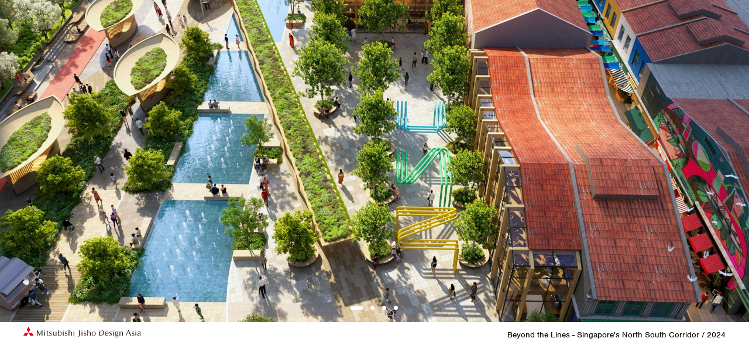

--- FILE ---
content_type: text/html; charset=UTF-8
request_url: https://www.mjd.co.jp/mjda/
body_size: 23964
content:
<!doctype html>
<html lang="ja">
<head>
<!-- Google Tag Manager -->
<script>(function(w,d,s,l,i){w[l]=w[l]||[];w[l].push({'gtm.start':
  new Date().getTime(),event:'gtm.js'});var f=d.getElementsByTagName(s)[0],
  j=d.createElement(s),dl=l!='dataLayer'?'&l='+l:'';j.async=true;j.src=
  'https://www.googletagmanager.com/gtm.js?id='+i+dl;f.parentNode.insertBefore(j,f);
  })(window,document,'script','dataLayer','GTM-MNVHF99');</script>
  <!-- End Google Tag Manager -->
<meta charset="UTF-8">
<meta name="format-detection" content="telephone=no">
<meta name="viewport" content="width=device-width,initial-scale=1">

<title>Mitsubishi Jisho Design Asia Pte.Ltd.</title>
<meta name="description" content="Mitsubishi Jisho Design Asia is the Southeast Asian regional office of its headquarters in Japan, offering timeless architectural designs, transformative urban planning, and expert engineering services by a team of international architects and professionals.">
<meta name="keywords" content="">
<meta property="og:title" content="Mitsubishi Jisho Design Asia Pte.Ltd.">
<meta property="og:type" content="website">
<meta property="og:description" content="Mitsubishi Jisho Design Asia is the Southeast Asian regional office of its headquarters in Japan, offering timeless architectural designs, transformative urban planning, and expert engineering services by a team of international architects and professionals.">
<meta property="og:url" content="https://www.mjd.co.jp/mjda/">


<meta property="og:image" content="https://www.mjd.co.jp/mjda/lib/img/common/ogimg_common.png">

<meta property="og:site_name" content="Mitsubishi Jisho Design Asia Pte.Ltd.">

<link rel="stylesheet" href="/mjda/lib/css/style.css?20240325">
<link rel="stylesheet" href="/mjda/lib/slick/slick.css">
<link rel="stylesheet" href="/mjda/lib/css/aos.css">
<script src="/mjda/lib/js/jquery-3.7.1.min.js"></script>
<script src="/mjda/lib/js/aos.js"></script>
<link rel="stylesheet" href="/mjda/lib/css/snap.css">






  </head>

<body id="top">

<!-- Google Tag Manager (noscript) -->
<noscript><iframe src="https://www.googletagmanager.com/ns.html?id=GTM-MNVHF99"
  height="0" width="0" style="display:none;visibility:hidden"></iframe></noscript>
  <!-- End Google Tag Manager (noscript) -->
<header>
  <div class="sp_bg sp"></div>
  <div id="sp_menu" class="sp">

    <div class="sp_menu_inner">
      <p class="sp_menu_txt01"><a href="/mjda/works/">WORKS</a></p>
      <p class="sp_menu_txt01"><a href="/mjda/about/">ABOUT</a></p>
      <ul class="sp_menu_list01">
        <li>
          <a href="/mjda/about">Our Philosophy</a>
        </li>
        <li>
          <a href="/mjda/about#anchor02">Our Team</a>
        </li>
        <li>
          <a href="/mjda/about#anchor03">Our Services</a>
        </li>
        <!-- <li>
          <a href="/mjda/about#anchor04">Awards & Achievements</a>
        </li> -->
        <li>
          <a href="/mjda/about#anchor05">Outline</a>
        </li>
        <li>
          <a href="/mjda/about#anchor06">Location</a>
        </li>
      </ul>
      <p class="sp_menu_txt01"><a href="/mjda/contact/">CONTACT</a></p>
      <ul class="sp_menu_list02">
        <li>
          <a href="/mjda/news/">News</a>
        </li>
        <li>
          <a href="/mjda/recruit/">Recruit</a>
        </li>
        <li>
          <a href="/mjda/policy/index.html#privacy_policy">Privacy Policy</a>
        </li>
        <li>
          <a href="/mjda/policy/index.html#site_policy">Terms of Use</a>
        </li>
      </ul>
    </div>
  </div>


  <div class="header_inner">
    <div>
      <a href="/mjda/"><img src="/mjda/lib/img/common/mjsa_logo.svg" alt=""></a>
    </div>
    <div class="header_menu pc">
      <ul>
        <li>
          <a href="/mjda/works/">WORKS</a>
        </li>
        <li>
          <a href="/mjda/about/">ABOUT</a>
        </li>
        <li>
          <a href="/mjda/contact/">CONTACT</a>
        </li>
      </ul>
    </div>
    <div class="btn-trigger sp" id="btn07">
      <span></span>
      <span></span>
      <span></span>
    </div>
  </div>

</header>




<div id="contents">
  <!-- メインビジュアル -->
  <section class="top_head">
    <div class="top_mainvisual_wrp">
      <ul class="top_mainvisual">
        
          
          <li data-aos="fade" data-aos-duration="700" data-aos-once="true">
            
              <a href="https://www.mjd.co.jp/mjda/works/LTA-NSC.html">
            
            <div class="top_mainvisual_img bg_commnon01" style="background-image:
            url('https://www.mjd.co.jp/mjda/assets_c/2024/11/Bali%20Lane%20Node%20-%20top-thumb-2560xauto-536.jpg');"></div>
            <div class="top_mainvisual_btm">
              <p class="logo pc"><img src="/mjda/lib/img/common/mjsa_logo.svg" alt=""></p>
              <!-- caption -->
              <p class="caption">Beyond the Lines - Singapore's North South Corridor / 2024</p>
            </div>
            
              </a>
            
            <p class="txt01 pc" data-aos="fade-up" data-aos-duration="1000">A Heart for Design</p>

          </li>
          
          
          <li data-aos="fade" data-aos-duration="1400" data-aos-once="true">
            
              <a href="https://www.mjd.co.jp/mjda/works/the-grand-outlet---east-jakarta-karawang.html">
            

            <div class="top_mainvisual_img bg_commnon01" style="background-image:
            url('https://www.mjd.co.jp/mjda/assets_c/2024/11/KOM_MW_Aerial_1_low_top-thumb-2000x1498-537.jpg');"></div>
            <div class="top_mainvisual_btm">
              <p class="logo pc"><img src="/mjda/lib/img/common/mjsa_logo.svg" alt=""></p>
              <!-- caption -->
              <p class="caption">The Grand Outlet - East Jakarta Karawang / 2023</p>
            </div>
            
              </a>
            
            <p class="txt01 pc" data-aos="fade-up" data-aos-duration="1000">A relationship of trust</p>
          </li>
          
          
          <li data-aos="fade" data-aos-duration="1400" data-aos-once="true">
            
              <a href="https://www.mjd.co.jp/mjda/works/mitsubishi-estate-thailand-office-bangkok.html">
            

            <div class="top_mainvisual_img bg_commnon01" style="background-image:
            url('https://www.mjd.co.jp/mjda/assets_c/2024/11/MET_27_top-thumb-2560xauto-538.jpg');
            "></div>
            <div class="top_mainvisual_btm">
              <p class="logo pc"><img src="/mjda/lib/img/common/mjsa_logo.svg" alt=""></p>
              <!-- caption -->
              <p class="caption">Mitsubishi Estate Thailand Office (Bangkok) / 2023</p>
            </div>

            
              </a>
            

            <p class="txt01 pc" data-aos="fade-up" data-aos-duration="1000">We build timeless creations that<br>continuously enrich the lives of people.</p>
          </li>
          

          
          <li data-aos="fade" data-aos-duration="1400" data-aos-once="true">
            
              <a href="https://www.mjd.co.jp/mjda/works/the-grand-outlet---kura-kura-bali.html">
            
            <div class="top_mainvisual_img bg_commnon01" style="background-image:
            url('https://www.mjd.co.jp/mjda/assets_c/2024/11/GOB_View%2010_top-thumb-2560xauto-540.jpg');
            "></div>
            <div class="top_mainvisual_btm">
              <p class="logo pc"><img src="/mjda/lib/img/common/mjsa_logo.svg" alt=""></p>
              <!-- caption -->
              <p class="caption">The Grand Outlet - Kura Kura Bali</p>
            </div>

            
              </a>
            

            <p class="txt01 pc" data-aos="fade-up" data-aos-duration="1000">A contribution for community and sustainability</p>
          </li>
          

          


        
      </ul>
    </div>
    <div class="top_head_catch sp">
      <h1>A<br>
        Heart<br>
        for<br>
        Design</h1>
      <p class="logo sp"><img src="/mjda/lib/img/common/mjsa_logo.svg" alt=""></p>
    </div>

    <div class="top_head_btm">

      <div class="scroll">
        <p class="page_scroll"></p>
      </div>
    </div>
  </section>

  <!-- メインコンテンツ -->
  <div id="contents_inner">
    <!-- NEWS -->
    <section class="contents01">
      <h2 class="htxt02" data-aos="fade" data-aos-duration="1000" data-aos-once="true">NEWS</h2>
      <div class="list_wrp01">
        <ul>
          
            <li class="list01" data-aos="fade" data-aos-duration="1000" data-aos-once="true">

              <a href="https://www.mjd.co.jp/mjda/news/2025/04/transition-of-directorship-MJD.html" class="list_link"></a>
              <div class="list_img01"
                   style="background-image:url('https://www.mjd.co.jp/mjda/news/assets_c/2025/04/7bbde5dc1dc4f065c13d10a8d2a0ab1320a6e011-thumb-640xauto-597.jpg')"></div>
              <div class="list_txtbox01">
                <!-- タイトル -->
                <p class="list_txt01">Transition of Directorship in Mitsubishi Jisho Design Asia</p>
                <!-- カテゴリ -->
                <ol>
                  
                    <li>
                      <a href="https://www.mjd.co.jp/mjda/news/office-happenings/">Office Happenings</a>
                    </li>
                  
                </ol>
                <!-- 日付 -->
                <p class="list_txt02">April  1, 2025</p>
              </div>
            </li>

          
            <li class="list01" data-aos="fade" data-aos-duration="1000" data-aos-once="true">

              <a href="https://www.mjd.co.jp/mjda/news/2024/12/MJDA-Seasons-Greetings-Office Closure.html" class="list_link"></a>
              <div class="list_img01"
                   style="background-image:url('https://www.mjd.co.jp/mjda/news/assets_c/2024/12/5568f3bc7199adde96a59074f9f849743fda1005-thumb-640xauto-549.jpg')"></div>
              <div class="list_txtbox01">
                <!-- タイトル -->
                <p class="list_txt01">Season's Greetings from Mitsubishi Jisho Design Asia & Office Closure</p>
                <!-- カテゴリ -->
                <ol>
                  
                    <li>
                      <a href="https://www.mjd.co.jp/mjda/news/greeting/">Greeting</a>
                    </li>
                  
                    <li>
                      <a href="https://www.mjd.co.jp/mjda/news/office-happenings/">Office Happenings</a>
                    </li>
                  
                    <li>
                      <a href="https://www.mjd.co.jp/mjda/news/events/">Events</a>
                    </li>
                  
                </ol>
                <!-- 日付 -->
                <p class="list_txt02">December  6, 2024</p>
              </div>
            </li>

          
            <li class="list01" data-aos="fade" data-aos-duration="1000" data-aos-once="true">

              <a href="https://www.mjd.co.jp/mjda/news/2024/11/news-release-lta-nsc.html" class="list_link"></a>
              <div class="list_img01"
                   style="background-image:url('https://www.mjd.co.jp/mjda/news/assets_c/2024/09/Rochor%20Night-thumb-640xauto-515.jpg')"></div>
              <div class="list_txtbox01">
                <!-- タイトル -->
                <p class="list_txt01">【News Release】 Submission of RFP for LTA's North-South Corridor</p>
                <!-- カテゴリ -->
                <ol>
                  
                    <li>
                      <a href="https://www.mjd.co.jp/mjda/news/works/">Works</a>
                    </li>
                  
                    <li>
                      <a href="https://www.mjd.co.jp/mjda/news/articles/">Articles</a>
                    </li>
                  
                </ol>
                <!-- 日付 -->
                <p class="list_txt02">November 15, 2024</p>
              </div>
            </li>

          

        </ul>
        <div class="list_wrp01_viewmore" data-aos="fade" data-aos-duration="1000" data-aos-once="true">
          <a href="/mjda/news/" class="viewmore"><img src="/mjda/lib/img/common/viewmore.svg" alt=""></a>
        </div>

      </div>
    </section>

    <!-- WORK -->
    <section class="top_works">
      <h2 class="htxt02" data-aos="fade" data-aos-duration="1000" data-aos-once="true">WORKS</h2>
      <div class="list_wrp02">
        <div class="list_wrp02_viewmore">
          <a href="/mjda/works/" class="viewmore"><img src="/mjda/lib/img/common/viewmore.svg" alt=""></a>
        </div>
        <ul>
          
            <li class="list02" data-aos="fade" data-aos-duration="1000" data-aos-once="true">
              <a href="https://www.mjd.co.jp/mjda/works/office-conversion-to-co-living-space-singapore.html" class="list02_link01">
                <p class="list02_img01 bg_commnon01" style="background-image:
                url('https://www.mjd.co.jp/mjda/works/assets_c/2025/09/CoLiving_Reception%26Cafe_HD-thumb-640xauto-598.jpg');"></p>
                  <p class="list02_txt01">Office Conversion to Co-living Space (Singapore)</p>
              </a>
              <!-- tag -->
              <ol>
                
                  <li>
                    <a href="https://www.mjd.co.jp/mjda/works/hospitality/">Hospitality</a>
                  </li>
                
                  <li>
                    <a href="https://www.mjd.co.jp/mjda/works/residential/">Residential</a>
                  </li>
                
                  <li>
                    <a href="https://www.mjd.co.jp/mjda/works/interiors/">Interiors</a>
                  </li>
                
                  <li>
                    <a href="https://www.mjd.co.jp/mjda/works/singapore/">Singapore</a>
                  </li>
                
              </ol>
            </li>
          
            <li class="list02" data-aos="fade" data-aos-duration="1000" data-aos-once="true">
              <a href="https://www.mjd.co.jp/mjda/works/co-living-singapore.html" class="list02_link01">
                <p class="list02_img01 bg_commnon01" style="background-image:
                url('https://www.mjd.co.jp/mjda/works/assets_c/2025/03/2_NIGHT_Edited-thumb-640xauto-576.jpg');"></p>
                  <p class="list02_txt01">A Co-living Space (Singapore)</p>
              </a>
              <!-- tag -->
              <ol>
                
                  <li>
                    <a href="https://www.mjd.co.jp/mjda/works/hospitality/">Hospitality</a>
                  </li>
                
                  <li>
                    <a href="https://www.mjd.co.jp/mjda/works/residential/">Residential</a>
                  </li>
                
                  <li>
                    <a href="https://www.mjd.co.jp/mjda/works/singapore/">Singapore</a>
                  </li>
                
              </ol>
            </li>
          
            <li class="list02" data-aos="fade" data-aos-duration="1000" data-aos-once="true">
              <a href="https://www.mjd.co.jp/mjda/works/the-jurong-philharmonic---reimagining-jbp.html" class="list02_link01">
                <p class="list02_img01 bg_commnon01" style="background-image:
                url('https://www.mjd.co.jp/mjda/works/assets_c/2025/09/MJDA_Community%20Canal_cropped-thumb-640xauto-602.jpg');"></p>
                  <p class="list02_txt01">The Jurong Philharmonic - "Reimagining former Jurong Bird Park and Jurong Hill" Ideas Competition (Honorary Merit Award)</p>
              </a>
              <!-- tag -->
              <ol>
                
                  <li>
                    <a href="https://www.mjd.co.jp/mjda/works/urban-planning/">Urban Planning</a>
                  </li>
                
                  <li>
                    <a href="https://www.mjd.co.jp/mjda/works/mixed-use-office/">Mixed Use-Office</a>
                  </li>
                
                  <li>
                    <a href="https://www.mjd.co.jp/mjda/works/sustainable-design/">Sustainable Design</a>
                  </li>
                
                  <li>
                    <a href="https://www.mjd.co.jp/mjda/works/singapore/">Singapore</a>
                  </li>
                
              </ol>
            </li>
          
            <li class="list02" data-aos="fade" data-aos-duration="1000" data-aos-once="true">
              <a href="https://www.mjd.co.jp/mjda/works/LTA-NSC.html" class="list02_link01">
                <p class="list02_img01 bg_commnon01" style="background-image:
                url('https://www.mjd.co.jp/mjda/works/assets_c/2024/09/Bali%20Lane%20Node-thumb-640xauto-516.jpg');"></p>
                  <p class="list02_txt01">Beyond the Lines - Singapore's North South Corridor</p>
              </a>
              <!-- tag -->
              <ol>
                
                  <li>
                    <a href="https://www.mjd.co.jp/mjda/works/urban-planning/">Urban Planning</a>
                  </li>
                
                  <li>
                    <a href="https://www.mjd.co.jp/mjda/works/sustainable-design/">Sustainable Design</a>
                  </li>
                
                  <li>
                    <a href="https://www.mjd.co.jp/mjda/works/singapore/">Singapore</a>
                  </li>
                
              </ol>
            </li>
          
            <li class="list02" data-aos="fade" data-aos-duration="1000" data-aos-once="true">
              <a href="https://www.mjd.co.jp/mjda/works/the-grand-outlet---kura-kura-bali.html" class="list02_link01">
                <p class="list02_img01 bg_commnon01" style="background-image:
                url('https://www.mjd.co.jp/mjda/works/assets_c/2023/12/GOB_View%2010-thumb-640xauto-416.png');"></p>
                  <p class="list02_txt01">The Grand Outlet - Kura Kura Bali</p>
              </a>
              <!-- tag -->
              <ol>
                
                  <li>
                    <a href="https://www.mjd.co.jp/mjda/works/outlet-mall/">Outlet mall</a>
                  </li>
                
                  <li>
                    <a href="https://www.mjd.co.jp/mjda/works/retail/">Retail</a>
                  </li>
                
                  <li>
                    <a href="https://www.mjd.co.jp/mjda/works/indonesia/">Indonesia</a>
                  </li>
                
              </ol>
            </li>
          
            <li class="list02" data-aos="fade" data-aos-duration="1000" data-aos-once="true">
              <a href="https://www.mjd.co.jp/mjda/works/the-grand-outlet---east-jakarta-karawang.html" class="list02_link01">
                <p class="list02_img01 bg_commnon01" style="background-image:
                url('https://www.mjd.co.jp/mjda/works/assets_c/2024/08/KOM_MW_Entrance_5-thumb-640xauto-471.jpg');"></p>
                  <p class="list02_txt01">The Grand Outlet - East Jakarta Karawang</p>
              </a>
              <!-- tag -->
              <ol>
                
                  <li>
                    <a href="https://www.mjd.co.jp/mjda/works/outlet-mall/">Outlet mall</a>
                  </li>
                
                  <li>
                    <a href="https://www.mjd.co.jp/mjda/works/retail/">Retail</a>
                  </li>
                
                  <li>
                    <a href="https://www.mjd.co.jp/mjda/works/indonesia/">Indonesia</a>
                  </li>
                
              </ol>
            </li>
          

        </ul>
      </div>
    </section>


    <!-- ABOUT -->
    <section class="top_about pc">
      <h2 class="sp" data-aos="fade" data-aos-duration="1000" data-aos-once="true">ABOUT</h2>
      <div class="top_about_img01 bg_commnon01" style="background-image: url('/mjda/lib/img/top/about_img01.jpg?202112131');" data-aos="fade" data-aos-duration="1000" data-aos-once="true"></div>
      <div class="top_about_txtbox01" data-aos="fade" data-aos-duration="1000" data-aos-once="true" data-aos-delay="400">
        <div class="top_about_txtbox01_box01">
          <h2 class="pc">ABOUT</h2>
          <a href="/mjda/about/" class="viewmore"><img src="/mjda/lib/img/common/viewmore.svg" alt=""></a>
        </div>
        <div>
          <p class="top_about_txt01">A Heart for Design</p>
        </div>
        <p class="top_about_txt02">We make the world a slightly better place than before - one contribution at a
          time.</p>
      </div>
    </section>

    <!-- LOCATION -->
    <section class="top_location pc">
      <div class="top_location_txtbox01" data-aos="fade" data-aos-duration="1000" data-aos-once="true">
        <div class="top_location_txtbox01_box01">
          <h2 class="pc">LOCATION</h2>
        </div>
        <p class="top_location_txt01">Mitsubishi Jisho Design Asia Pte.Ltd.</p>
        <p class="top_location_txt02">138 Market Street, #27-03 CapitaGreen, Singapore 048946<br>
          TEL: +65-6576-4092</p>
        <a href="https://www.google.com/maps/place/Mitsubishi+Jisho+Sekkei+Asia+Pte.+Ltd./@1.2817022,103.8501053,20z/data=!4m5!3m4!1s0x0:0xc7edc2c15a1e3e32!8m2!3d1.2816618!4d103.8501081?hl=en" class="top_location_txt03" target="_blank">Google
          Map <img src="/mjda/lib/img/common/arrow01.svg" alt=""></a>
      </div>
      <div class="top_location_map bg_commnon01" data-aos="fade" data-aos-duration="1000" data-aos-once="true" data-aos-delay="400">
        <h2 class="sp">LOCATION</h2>
        <iframe src="https://www.google.com/maps/embed?pb=!1m14!1m8!1m3!1d498.6025103141375!2d103.85010531779045!3d1.2817022230689241!3m2!1i1024!2i768!4f13.1!3m3!1m2!1s0x0%3A0xc7edc2c15a1e3e32!2sMitsubishi%20Jisho%20Sekkei%20Asia%20Pte.%20Ltd.!5e0!3m2!1sen!2sjp!4v1634799023000!5m2!1sen!2sjp" width="600" height="450" style="border:0;" allowfullscreen="" loading="lazy"></iframe>
      </div>
    </section>
  </div>

</div>
<script src="/mjda/lib/slick/slick.min.js"></script>
<!-- <script src="/mjda/lib/js/snap.js"></script> -->
<script src="/mjda/lib/js/common.js?20240325"></script>

<script>AOS.init();</script>
<footer>
  <div class="footer_inner">
    <div>
      <p>Copyright © <br class="sp">Mitsubishi Jisho Design Asia Pte.Ltd. <br class="sp">All Rights Reserved.</p>
    </div>
    <div class="footer_box01">
      <ul>
				<li class="icon">
          <a href="https://www.instagram.com/mjda_singapore/" target="_blank"><img src="/mjda/lib/img/common/Instagram_Glyph_Black.jpg"></a>
        </li>
				<li class="icon">
          <a href="https://www.linkedin.com/company/mitsubishi-jisho-design-asia/" target="_blank"><img src="/mjda/lib/img/common/linkedin.svg"></a>
        </li>
        <li>
          <a href="/mjda/news">News</a>
        </li>
        <li>
          <a href="/mjda/recruit">Recruit</a>
        </li>
        <li>
          <a href="/mjda/policy/index.html#privacy_policy">Privacy Policy</a>
        </li>
        <li>
          <a href="/mjda/policy/index.html#site_policy">Terms of Use</a>
        </li>
				<li>
          <a href="/mjda/policy/index.html#social_media_policy">Social Media Policy</a>
        </li>
      </ul>
    </div>
  </div>
</footer>



  <script src="/mjda/lib/js/top.js"></script>
  <script>
    $('.top_mainvisual').slick({
      arrows:false,
      dots:true,
      fade: true,
      speed:2000,
      autoplay:true,
      autoplaySpeed:4000,
      pauseOnHover:false,
    });
  </script>

</body>
</html>



--- FILE ---
content_type: text/css
request_url: https://www.mjd.co.jp/mjda/lib/css/style.css?20240325
body_size: 11898
content:
@charset "UTF-8";
/*--------------------------------------
共通
---------------------------------------*/
@import url("https://use.typekit.net/xjj3bso.css");
a, abbr, acronym, address, applet, big, blockquote, body, caption, cite, code, dd, del, dfn, div, dl, dt, em, fieldset, font, form, h1, h2, h3, h4, h5, h6, html, iframe, img, ins, kbd, label, legend, li, object, ol, p, pre, q, s, samp, small, span, strike, strong, sub, sup, tbody, tfoot, thead, tt, ul, var {
  margin: 0;
  padding: 0;
  border: 0;
  outline: 0;
  font-style: inherit;
  font-size: 100%;
  font-family: inherit;
  vertical-align: baseline;
  list-style: none;
}

.clearfix:after {
  content: ".";
  display: block;
  clear: both;
  height: 0;
  visibility: hidden;
}

.clearfix {
  clear: both;
  min-height: 1px;
}

* html .clearfix {
  height: 1px;
}

.txt_center {
  text-align: center !important;
}

.block_center {
  margin-left: auto !important;
  margin-right: auto !important;
}

.txt_left {
  text-align: left !important;
}

.txt_right {
  text-align: right !important;
}

.fleft {
  display: block;
  float: left;
}

.fright {
  display: block;
  float: right;
}

.txt_red {
  color: #f33;
}

.pl0 {
  padding-left: 0 !important;
}

.pr0 {
  padding-right: 0 !important;
}

.pt0 {
  padding-top: 0 !important;
}

.pb0 {
  padding-bottom: 0 !important;
}

.ml5 {
  margin-left: 5px !important;
}

.mr5 {
  margin-right: 5px !important;
}

.mt5 {
  margin-top: 5px !important;
}

.mb5 {
  margin-bottom: 5px !important;
}

.pl5 {
  padding-left: 5px !important;
}

.pr5 {
  padding-right: 5px !important;
}

.pt5 {
  padding-top: 5px !important;
}

.pb5 {
  padding-bottom: 5px !important;
}

.pt8 {
  padding-top: 8px !important;
}

.ml10 {
  margin-left: 10px !important;
}

.mr10 {
  margin-right: 10px !important;
}

.mt10 {
  margin-top: 10px !important;
}

.mb10 {
  margin-bottom: 10px !important;
}

.pl10 {
  padding-left: 10px !important;
}

.pr10 {
  padding-right: 10px !important;
}

.pt10 {
  padding-top: 10px !important;
}

.pb10 {
  padding-bottom: 10px !important;
}

.ml15 {
  margin-left: 15px !important;
}

.mr15 {
  margin-right: 15px !important;
}

.mt15 {
  margin-top: 15px !important;
}

.mb15 {
  margin-bottom: 15px !important;
}

.pl15 {
  padding-left: 15px !important;
}

.pr15 {
  padding-right: 15px !important;
}

.pt15 {
  padding-top: 15px !important;
}

.pb15 {
  padding-bottom: 15px !important;
}

.ml20 {
  margin-left: 20px !important;
}

.mr20 {
  margin-right: 20px !important;
}

.mt20 {
  margin-top: 20px !important;
}

.mb20 {
  margin-bottom: 20px !important;
}

.pl20 {
  padding-left: 20px !important;
}

.pr20 {
  padding-right: 20px !important;
}

.pt20 {
  padding-top: 20px !important;
}

.pb20 {
  padding-bottom: 20px !important;
}

.ml25 {
  margin-left: 25px !important;
}

.mr25 {
  margin-right: 25px !important;
}

.mt25 {
  margin-top: 25px !important;
}

.mb25 {
  margin-bottom: 25px !important;
}

.pl25 {
  padding-left: 25px !important;
}

.pr25 {
  padding-right: 25px !important;
}

.pt25 {
  padding-top: 25px !important;
}

.pb25 {
  padding-bottom: 25px !important;
}

.ml30 {
  margin-left: 30px !important;
}

.mr30 {
  margin-right: 30px !important;
}

.mt30 {
  margin-top: 30px !important;
}

.mb30 {
  margin-bottom: 30px !important;
}

.pl30 {
  padding-left: 30px !important;
}

.pr30 {
  padding-right: 30px !important;
}

.pt30 {
  padding-top: 30px !important;
}

.pb30 {
  padding-bottom: 30px !important;
}

.ml35 {
  margin-left: 35px !important;
}

.mr35 {
  margin-right: 35px !important;
}

.mt35 {
  margin-top: 35px !important;
}

.mb35 {
  margin-bottom: 35px !important;
}

.pl35 {
  padding-left: 35px !important;
}

.pr35 {
  padding-right: 35px !important;
}

.pt35 {
  padding-top: 35px !important;
}

.pb35 {
  padding-bottom: 35px !important;
}

.ml40 {
  margin-left: 40px !important;
}

.mr40 {
  margin-right: 40px !important;
}

.mt40 {
  margin-top: 40px !important;
}

.mb40 {
  margin-bottom: 40px !important;
}

.pl40 {
  padding-left: 40px !important;
}

.pr40 {
  padding-right: 40px !important;
}

.pt40 {
  padding-top: 40px !important;
}

.pb40 {
  padding-bottom: 40px !important;
}

.ml45 {
  margin-left: 45px !important;
}

.mr45 {
  margin-right: 45px !important;
}

.mt45 {
  margin-top: 45px !important;
}

.mb45 {
  margin-bottom: 45px !important;
}

.pl45 {
  padding-left: 45px !important;
}

.pr45 {
  padding-right: 45px !important;
}

.pt45 {
  padding-top: 45px !important;
}

.pb45 {
  padding-bottom: 45px !important;
}

.ml50 {
  margin-left: 50px !important;
}

.mr50 {
  margin-right: 50px !important;
}

.mt50 {
  margin-top: 50px !important;
}

.mb50 {
  margin-bottom: 50px !important;
}

.pl50 {
  padding-left: 50px !important;
}

.pr50 {
  padding-right: 50px !important;
}

.pt50 {
  padding-top: 50px !important;
}

.pb50 {
  padding-bottom: 50px !important;
}

.mt75 {
  margin-top: 75px !important;
}

@keyframes sdl {
  0% {
    transform: scale(1, 0);
    transform-origin: 0 0;
  }
  50% {
    transform: scale(1, 1);
    transform-origin: 0 0;
  }
  50.1% {
    transform: scale(1, 1);
    transform-origin: 0 100%;
  }
  100% {
    transform: scale(1, 0);
    transform-origin: 0 100%;
  }
}
@media print, screen and (min-width: 768px) {
  body {
    position: relative;
    z-index: 1;
    width: 100%;
    min-width: 1024px;
    margin: 0 auto;
    height: 100%;
    display: flex;
    flex-direction: column;
  }
  body footer {
    margin-top: auto;
  }
  html {
    height: 100%;
  }
  * {
    font-family: nimbus-sans, sans-serif;
    font-weight: 400;
    color: #000;
    box-sizing: border-box;
  }
  p {
    font-size: 14px;
    line-height: 30px;
  }
  a {
    text-decoration: none;
  }
  img {
    vertical-align: bottom;
  }
  .sp {
    display: none !important;
  }
  /* CSS Document */
  header {
    width: 100%;
    padding: 17px 40px;
    position: fixed;
    background-color: #fff;
    z-index: 999;
    transition: 0.3s;
    height: 60px;
    width: 100%;
    top: 0;
  }
  header .header_inner {
    display: flex;
    align-items: center;
    justify-content: space-between;
    width: 100%;
    margin: 0 auto;
  }
  header .header_inner a img {
    height: 24px;
    transition: 0.5s;
  }
  header .header_inner a img:hover {
    opacity: 0.6;
  }
  header .header_inner .header_menu ul {
    display: flex;
  }
  header .header_inner .header_menu ul li {
    margin-left: 20px;
  }
  header .header_inner .header_menu ul li a {
    font-size: 20px;
    line-height: 24px;
    transition: 0.3s;
  }
  header .header_inner .header_menu ul li a:hover {
    opacity: 0.6;
  }
  #top header {
    top: -200px;
  }
  .header_active {
    top: 0 !important;
  }
  /* CSS Document */
  footer {
    padding: 16px 40px;
    width: 100%;
    background-color: #fff;
  }
  footer .footer_inner {
    display: flex;
    justify-content: space-between;
    align-items: center;
    margin: 0 auto;
  }
  footer .footer_inner p {
    font-size: 12px;
    line-height: 14.4px;
  }
  footer .footer_inner .footer_box01 ul {
    display: flex;
  }
  footer .footer_inner .footer_box01 ul .icon {
    position: relative;
    padding-right: 15px;
    margin-right: 10px;
  }
  footer .footer_inner .footer_box01 ul .icon:before {
    content: "";
    position: absolute;
    height: 80%;
    width: 1px;
    transform: translateY(-50%);
    top: 50%;
    right: -6px;
    background-color: #000;
  }
  footer .footer_inner .footer_box01 ul .icon img {
    height: 12px;
    width: auto;
    vertical-align: top;
  }
  footer .footer_inner .footer_box01 ul li {
    margin-left: 15px;
  }
  footer .footer_inner .footer_box01 ul li a {
    font-size: 12px;
    line-height: 14.4px;
    transition: 0.3s;
    display: inline-block;
  }
  footer .footer_inner .footer_box01 ul li a:hover {
    opacity: 0.6;
  }
  /* CSS Document */
  strong {
    font-weight: 600 !important;
    color: inherit;
  }
  strong a {
    color: inherit;
    font-weight: inherit;
  }
  em {
    font-style: italic !important;
    color: inherit;
  }
  em a {
    color: inherit;
    font-weight: inherit;
  }
  .detail_main ol {
    counter-reset: item;
    list-style-type: none;
    padding-left: 0;
  }
  .detail_main ol li {
    text-indent: -1.3em;
    padding-left: 1.3em;
    font-size: 12px;
    line-height: 23px;
  }
  .detail_main ol li:before {
    counter-increment: item;
    content: counter(item) ".";
    /* 以下は自由に装飾... */
    padding-right: 0.5em;
    color: #000;
    font-size: 12px;
  }
  .detail_main ul li {
    text-indent: -1.3em;
    padding-left: 1.3em;
    font-size: 12px;
    line-height: 23px;
  }
  .detail_main ul li:before {
    content: "・";
    padding-right: 0.5em;
    color: #000;
    font-size: 12px;
  }
  .detail_main blockquote {
    padding-left: 1rem;
  }
  .main_contents_visual_active:before {
    opacity: 1 !important;
  }
  .main_contents_visual_non_active:before {
    opacity: 0 !important;
  }
  .lazyload, .lazyloading {
    opacity: 0;
  }
  .lazyloaded {
    opacity: 1;
    transition: opacity 1000ms;
  }
  .main_contents_visual {
    width: 100%;
    height: 600px;
    min-height: 600px;
  }
}
@media print and (max-width: 1279px), screen and (min-width: 768px) and (max-width: 1279px) {
  .main_contents_visual {
    height: 46.9116497263vw;
    min-height: 488px;
  }
}
@media print, screen and (min-width: 768px) {
  #contents_inner {
    max-width: 1280px;
    width: 100%;
    margin: 0 auto;
    margin-top: 150px;
    padding-bottom: 300px;
  }
  .detail_btn a {
    font-size: 17px;
    display: inline-block;
    border: 3px solid #000;
    line-height: 1;
    padding: 20px 90px;
    transition: 0.3s;
  }
  .detail_btn a:hover {
    opacity: 0.6;
  }
  .bg_commnon01 {
    background-size: cover;
    background-position: center;
    background-repeat: no-repeat;
  }
  .htxt01 {
    font-size: 25px;
    line-height: 30px;
    font-family: nimbus-sans, sans-serif;
  }
  .htxt02 {
    font-size: 24px;
    font-weight: 400;
    line-height: 28.8px;
    margin-bottom: 21px;
    padding-left: 40px;
    font-family: nimbus-sans, sans-serif;
  }
  .viewmore {
    transition: 0.3s;
  }
  .viewmore:hover {
    opacity: 0.6;
  }
  .viewmore img {
    width: 93px;
    height: 17px;
  }
  .select_wrp {
    display: inline-block;
    width: 170px;
    max-width: 170px;
    padding-bottom: 5px;
    border-bottom: 1px solid #000;
    position: absolute;
    right: 40px;
    top: -50px;
  }
  .select_wrp .select_wrp_box01 p {
    cursor: pointer;
  }
  .select_wrp .select_inner {
    position: relative;
  }
  .select_wrp .select_inner .ul_wrp {
    max-width: 580px;
    width: 580px;
    right: 0;
    top: 40px;
    background-color: #fff;
    z-index: 66;
    position: absolute;
    padding: 30px 40px;
  }
  .select_wrp .select_inner .ul_wrp p {
    font-size: 14px;
    font-weight: 600;
    line-height: 30px;
  }
  .select_wrp .select_inner ul {
    display: flex;
    flex-wrap: wrap;
  }
  .select_wrp .select_inner ul li {
    position: relative;
    padding: 10px 0;
    padding-right: 25px;
  }
  .select_wrp .select_inner ul li::before {
    position: absolute;
    content: "/";
    right: 10px;
    top: 50%;
    transform: translateY(-50%);
  }
  .select_wrp .select_inner ul li a {
    white-space: nowrap;
    transform: 0.3s;
    font-size: 12px;
  }
  .select_wrp .select_inner ul li a:hover {
    opacity: 0.6;
  }
  .select_wrp .select_inner ul li:last-child:before {
    content: "";
  }
  .category_tag {
    display: flex;
    flex-wrap: wrap;
  }
  .category_tag li {
    margin-right: 13px;
    margin-bottom: 7px;
  }
  .category_tag li:last-child {
    margin-right: 0;
  }
  .category_tag li a {
    font-size: 11px;
    line-height: 11px;
    border: 1px solid #000;
    border-radius: 18px;
    padding: 3px 10px 3px;
    transition: 0.3s;
  }
  .category_tag li a:hover {
    opacity: 0.6;
  }
  .other_project {
    margin-top: 250px;
    position: relative;
  }
  .other_project .other_project_link {
    position: absolute;
    right: 0;
    top: 5px;
  }
  .other_project .other_project_link a {
    display: inline-block;
    font-size: 14px;
    position: relative;
    padding-right: 28px;
    transition: 0.3s;
  }
  .other_project .other_project_link a:hover {
    opacity: 0.6;
  }
  .other_project .other_project_link a:before {
    content: "";
    background-image: url("/mjda/lib/img/common/arrow03_r.svg");
    background-size: contain;
    background-repeat: no-repeat;
    width: 20px;
    height: 8px;
    position: absolute;
    right: 0;
    top: 50%;
    transform: translateY(-50%);
  }
  .other_project h2 {
    font-size: 25px;
    line-height: 30px;
    margin-bottom: 25px;
  }
  .other_project ul {
    display: flex;
    justify-content: space-between;
    flex-wrap: wrap;
  }
  .other_project ul:after {
    content: "";
    display: block;
    height: 0;
    width: 380px;
  }
}
@media print and (max-width: 1279px), screen and (min-width: 768px) and (max-width: 1279px) {
  .other_project ul:after {
    width: 29.7107114934vw;
    min-width: 308px;
  }
}
@media print, screen and (min-width: 768px) {
  .other_project ul .list01 {
    width: 380px;
    position: relative;
    transition: opacity 0.3s;
  }
}
@media print and (max-width: 1279px), screen and (min-width: 768px) and (max-width: 1279px) {
  .other_project ul .list01 {
    width: 29.7107114934vw;
    min-width: 308px;
  }
}
@media print, screen and (min-width: 768px) {
  .other_project ul .list01:hover {
    opacity: 0.6;
  }
  .other_project ul .list01 .list01_link {
    display: block;
    position: absolute;
    z-index: 1;
    width: 100%;
    height: 100%;
    left: 0;
    top: 0;
  }
  .other_project ul .list01 p {
    margin-top: 15px;
    font-size: 17px;
  }
  .other_project ul .list01 .category_tag_wrp {
    display: inline-block;
    position: relative;
    z-index: 10;
  }
  .other_project ul .list01 .category_tag {
    margin-top: 10px !important;
  }
  .other_project ul .list01 .other_project_img01 {
    width: 100%;
    height: 238px;
    background-image: url("/mjda/lib/img/common/logo.jpg");
  }
}
@media print and (max-width: 1279px), screen and (min-width: 768px) and (max-width: 1279px) {
  .other_project ul .list01 .other_project_img01 {
    height: 18.6082877248vw;
    min-height: 238px;
  }
}
@media print, screen and (min-width: 768px) {
  .other_project .category_tag_news {
    display: flex;
    flex-wrap: wrap;
    margin-top: 9px;
  }
  .other_project .category_tag_news li {
    position: relative;
    padding-right: 10px;
  }
  .other_project .category_tag_news li:before {
    position: absolute;
    content: ",";
    right: 6px;
    bottom: 1px;
  }
  .other_project .category_tag_news li:last-child:before {
    content: "" !important;
  }
  .other_project .category_tag_news li a {
    font-size: 12px;
  }
  .other_project .category_tag_news li a:hover {
    text-decoration: underline;
  }
  #img_slider {
    position: fixed;
    left: 0;
    top: 0;
    z-index: 9999;
    width: 100%;
    height: 100%;
  }
  #img_slider .slide-arrow {
    position: absolute;
    cursor: pointer;
    padding: 15px;
  }
  #img_slider .slide-arrow:hover {
    opacity: 0.6;
  }
  #img_slider ul {
    position: relative;
  }
  #img_slider ul .slick-prev {
    position: absolute;
    left: 40px;
    bottom: 40px;
    z-index: 99999999999;
  }
  #img_slider ul .slick-next {
    position: absolute;
    right: 40px;
    bottom: 40px;
    z-index: 99999999999;
  }
  #img_slider ul li {
    width: 100%;
    height: 100%;
    background: rgba(0, 0, 0, 0.6);
    padding: 40px;
    box-sizing: border-box;
  }
  #img_slider ul li .captiontxt {
    width: 100%;
    max-width: 1250px;
    margin: 0 auto;
    font-size: 14px;
    color: #fff;
    line-height: 22px;
    margin-top: 20px;
    padding-bottom: 65px;
  }
  #img_slider ul li .captiontxt span {
    font-size: 14px;
    color: #fff;
    line-height: 22px;
  }
  #img_slider ul li .captiontxt p {
    color: #fff;
  }
  #img_slider ul li img {
    margin: 0 auto;
    padding: 0;
    width: auto !important;
    height: auto !important;
    max-width: 1250px;
    max-height: 650px;
    -o-object-fit: contain;
       object-fit: contain;
  }
  .pagination {
    margin-top: 30px;
    text-align: center;
  }
  .pagination .pagination_inner {
    display: inline-block;
    padding-right: 60px;
    padding-left: 60px;
    position: relative;
  }
  .pagination ul {
    display: flex;
    justify-content: center;
    width: auto;
  }
  .pagination ul li {
    padding: 0 10px;
  }
  .pagination ul li a {
    font-size: 16px;
    transition: 0.3s;
  }
  .pagination ul li a:hover {
    opacity: 0.5;
  }
  .pagination ul li a img {
    vertical-align: middle;
  }
  .pagination ul .pagi_prev {
    position: absolute;
    left: 0;
    top: 50%;
    transform: translateY(-50%);
  }
  .pagination ul .pagi_next {
    position: absolute;
    right: 0;
    top: 50%;
    transform: translateY(-50%);
  }
  .pagination ul .pagi_active {
    pointer-events: none;
    opacity: 0.4;
  }
  #policy {
    max-width: 960px;
    margin: 0 auto;
  }
  #policy strong {
    font-size: 17px;
  }
  #policy p {
    line-height: 30px;
    font-size: 14px;
  }
  #policy h2 {
    font-size: 40px;
    text-align: center;
    margin-bottom: 40px;
    margin-top: -60px;
    padding-top: 60px;
  }
  #policy h3 {
    font-size: 20px;
    font-weight: 600;
    margin-top: 2rem;
    margin-bottom: 1rem;
  }
  #policy #site_policy {
    margin-top: 100px;
  }
  #policy #social_media_policy {
    margin-top: 100px;
  }
  #policy .policy_txt01 {
    position: relative;
    padding-left: 1.8rem;
    margin-bottom: 1rem;
    margin-top: 1rem;
  }
  #policy .policy_txt01 span {
    position: absolute;
    left: 0;
    top: 0;
  }
  #policy .policy_txt02 {
    position: relative;
    margin-bottom: 1rem;
    margin-top: 1rem;
  }
  #policy .policy_txtbox01 {
    padding-left: 1.8rem;
    font-size: 14px;
  }
  #policy .policy_txtbox01 p span {
    padding-left: 1.3rem;
    display: inline-block;
  }
  #policy .policy_list01 {
    padding-left: 1.3rem;
  }
  #policy ul {
    margin-top: 5px;
  }
  #policy ul li {
    line-height: 30px;
    font-size: 14px;
    position: relative;
    padding-left: 1.2rem;
  }
  #policy ul li object {
    position: absolute;
    left: 0;
    top: 0;
  }
  .top_head .top_mainvisual_wrp ul li .top_mainvisual_btm {
    display: flex;
    justify-content: space-between;
    width: 100%;
    margin: 0 auto;
    margin-top: 7px;
  }
  .top_head .top_mainvisual_wrp ul li .top_mainvisual_btm .logo {
    padding-left: 40px;
  }
  .top_head .top_mainvisual_wrp ul li .top_mainvisual_btm .logo img {
    width: 200px;
    height: 20px;
  }
  .top_head .top_mainvisual_wrp ul li .top_mainvisual_btm .caption {
    padding-right: 40px;
  }
  .top_head .top_mainvisual_wrp ul li .top_mainvisual_btm .caption p {
    font-weight: 400;
    font-size: 12px;
    line-height: 14.4px;
  }
  .top_head .top_mainvisual_wrp ul li .txt01 {
    margin-top: 45px;
    font-size: 25px;
    line-height: 35px;
    text-align: center;
  }
  .top_head .top_mainvisual_wrp ul .top_mainvisual_img {
    width: 100%;
    height: 550px;
  }
}
@media print and (max-width: 1279px), screen and (min-width: 768px) and (max-width: 1279px) {
  .top_head .top_mainvisual_wrp ul .top_mainvisual_img {
    height: 43.0023455825vw;
    min-height: 446px;
  }
}
@media print, screen and (min-width: 768px) {
  .top_head .top_mainvisual_wrp ul .slick-dots {
    position: absolute;
    top: 520px;
    left: 50%;
    transform: translateX(-50%);
    display: flex;
    align-items: center;
  }
  .top_head .top_mainvisual_wrp ul .slick-dots li {
    width: 8px;
    height: 8px;
    margin: 0 6px;
    transition: 0.3s all;
  }
  .top_head .top_mainvisual_wrp ul .slick-dots li button {
    text-indent: -9999px;
    border: none;
    padding: 0;
    display: inline-block;
    width: 7px;
    height: 7px;
    background-color: #fff;
    border-radius: 50%;
    transition: 0.3s all;
  }
  .top_head .top_mainvisual_wrp ul .slick-dots .slick-active {
    width: 22px;
    height: 6px;
    margin: 0 6px;
    transition: 0.3s all;
  }
  .top_head .top_mainvisual_wrp ul .slick-dots .slick-active button {
    transition: 0.3s all;
    text-indent: -9999px;
    border: none;
    padding: 0;
    display: inline-block;
    width: 22px;
    height: 6px;
    background-color: #fff;
    border-radius: 3px;
  }
  .top_head .top_head_btm {
    margin-top: 25px;
  }
  .top_head .top_head_btm p {
    font-size: 25px;
    line-height: 35px;
    text-align: center;
  }
  .top_head .top_head_btm .scroll {
    margin-top: 21px;
  }
  .top_head .top_head_btm .scroll .page_scroll {
    position: relative;
    height: 172px;
    min-height: 172px;
  }
  .top_head .top_head_btm .scroll .page_scroll:before {
    content: "";
    position: absolute;
    bottom: 0;
    left: 50%;
    width: 1px;
    height: 100%;
    background: #000;
    animation: sdl 3s cubic-bezier(1, 0, 0, 1) infinite;
  }
  .list_wrp01 {
    padding: 0 40px;
    position: relative;
  }
  .list_wrp01 .list_wrp01_viewmore {
    position: absolute;
    right: 40px;
    top: -44px;
  }
  .list_wrp01 ul {
    display: flex;
    justify-content: center;
  }
  .list_wrp01 ul .list01 {
    display: flex;
    position: relative;
    transition: 0.3s;
    z-index: 1;
    margin-right: 50px;
    width: 32%;
  }
}
@media print and (max-width: 1279px), screen and (min-width: 768px) and (max-width: 1279px) {
  .list_wrp01 ul .list01 {
    margin-right: 3.9093041439vw;
  }
}
@media print, screen and (min-width: 768px) {
  .list_wrp01 ul .list01:nth-child(3) {
    margin-right: 0;
  }
  .list_wrp01 ul .list01:hover {
    opacity: 0.6;
  }
  .list_wrp01 ul .list01 .list_link {
    position: absolute;
    display: block;
    width: 100%;
    height: 100%;
    z-index: 2;
  }
  .list_wrp01 ul .list01 .list_img01 {
    width: 170px;
    height: 170px;
    background-size: cover;
    background-repeat: no-repeat;
    background-position: center;
    margin-right: 22px;
  }
}
@media print and (max-width: 1279px), screen and (min-width: 768px) and (max-width: 1279px) {
  .list_wrp01 ul .list01 .list_img01 {
    width: 13.2916340891vw;
    height: 13.2916340891vw;
    min-width: 130px;
    min-height: 130px;
  }
}
@media print, screen and (min-width: 768px) {
  .list_wrp01 ul .list01 .list_txtbox01 {
    margin-top: -3px;
    display: flex;
    flex-direction: column;
    width: 47%;
  }
  .list_wrp01 ul .list01 .list_txtbox01 .list_txt01 {
    font-size: 18px;
    line-height: 21.6px;
  }
  .list_wrp01 ul .list01 .list_txtbox01 .list_txt02 {
    margin-top: auto;
    margin-bottom: 3px;
    font-size: 12px;
    line-height: 14.4px;
  }
  .list_wrp01 ul .list01 .list_txtbox01 ol {
    display: flex;
    margin-top: 13px;
    position: relative;
    z-index: 10;
    flex-wrap: wrap;
  }
  .list_wrp01 ul .list01 .list_txtbox01 ol li {
    font-size: 12px;
    position: relative;
    padding-right: 15px;
  }
  .list_wrp01 ul .list01 .list_txtbox01 ol li a:hover {
    border-bottom: 1px solid #000;
  }
  .list_wrp01 ul .list01 .list_txtbox01 ol li::before {
    position: absolute;
    content: "/";
    right: 6px;
    top: 50%;
    transform: translateY(-50%);
  }
  .list_wrp01 ul .list01 .list_txtbox01 ol li:last-child {
    padding-right: 0;
  }
  .list_wrp01 ul .list01 .list_txtbox01 ol li:last-child::before {
    content: "";
  }
  .top_works {
    margin-top: 300px;
  }
  .top_works .list_wrp02 {
    position: relative;
  }
  .top_works .list_wrp02 .list_wrp02_viewmore {
    position: absolute;
    right: 40px;
    top: -44px;
  }
  .top_works .list_wrp02 ul {
    display: flex;
    flex-wrap: wrap;
    justify-content: space-between;
  }
  .top_works .list_wrp02 ul:after {
    content: "";
    display: block;
    height: 0;
    width: 420px;
  }
}
@media print and (max-width: 1279px), screen and (min-width: 768px) and (max-width: 1279px) {
  .top_works .list_wrp02 ul:after {
    width: 32.6817826427vw;
    min-width: 339px;
  }
}
@media print, screen and (min-width: 768px) {
  .top_works .list_wrp02 ul .list02 {
    margin-bottom: 50px;
  }
}
@media print and (max-width: 1279px), screen and (min-width: 768px) and (max-width: 1279px) {
  .top_works .list_wrp02 ul .list02 {
    width: 32.6817826427vw;
    margin-right: 0;
    min-width: 339px;
  }
}
@media print, screen and (min-width: 768px) {
  .top_works .list_wrp02 ul .list02 .list02_link01 {
    display: inline-block;
    width: 420px;
    transition: opacity 0.3s;
  }
}
@media print and (max-width: 1279px), screen and (min-width: 768px) and (max-width: 1279px) {
  .top_works .list_wrp02 ul .list02 .list02_link01 {
    width: 100%;
  }
}
@media print, screen and (min-width: 768px) {
  .top_works .list_wrp02 ul .list02 .list02_link01:hover {
    opacity: 0.6;
  }
  .top_works .list_wrp02 ul .list02 .list02_link01 .list02_img01 {
    width: 100%;
    height: 265px;
  }
}
@media print and (max-width: 1279px), screen and (min-width: 768px) and (max-width: 1279px) {
  .top_works .list_wrp02 ul .list02 .list02_link01 .list02_img01 {
    height: 20.7193119625vw;
    min-height: 215px;
  }
}
@media print, screen and (min-width: 768px) {
  .top_works .list_wrp02 ul .list02 .list02_link01 .list02_txt01 {
    padding-left: 19px;
    font-size: 17px;
    line-height: 16.8px;
    margin-top: 12px;
  }
  .top_works .list_wrp02 ul .list02 ol {
    display: flex;
    flex-wrap: wrap;
    margin-top: 9px;
    padding-left: 19px;
    width: 420px;
  }
  .top_works .list_wrp02 ul .list02 ol li {
    margin-right: 13px;
    margin-bottom: 5px;
  }
  .top_works .list_wrp02 ul .list02 ol li:last-child {
    margin-right: 0;
  }
  .top_works .list_wrp02 ul .list02 ol li a {
    font-size: 11px;
    line-height: 24px;
    border: 1px solid #000;
    border-radius: 18px;
    padding: 3px 10px 3px;
    transition: 0.3s;
    white-space: nowrap;
  }
  .top_works .list_wrp02 ul .list02 ol li a:hover {
    opacity: 0.6;
  }
  .top_about {
    display: flex;
    width: 1000px;
    padding: 0 40px;
    margin: 0 auto;
    align-items: center;
    justify-content: space-between;
    margin-top: 250px;
  }
  .top_about .top_about_img01 {
    width: 555px;
    height: 370px;
    margin-right: 70px;
  }
  .top_about .top_about_txtbox01 {
    max-width: 300px;
  }
  .top_about .top_about_txtbox01 .top_about_txtbox01_box01 {
    display: flex;
    justify-content: space-between;
    align-items: center;
    margin-bottom: 90px;
  }
  .top_about .top_about_txtbox01 .top_about_txtbox01_box01 h2 {
    font-size: 25px;
    line-height: 30px;
  }
  .top_about .top_about_txtbox01 .top_about_txt01 {
    font-size: 17px;
    line-height: 28px;
    border-bottom: 2px solid #000;
    display: inline-block;
    margin-bottom: 25px;
  }
  .top_about .top_about_txtbox01 .top_about_txt02 {
    font-size: 14px;
    line-height: 30px;
  }
  .top_location {
    display: flex;
    width: 1000px;
    padding: 0 40px;
    margin: 0 auto;
    align-items: center;
    margin-top: 250px;
  }
  .top_location .top_location_txtbox01 {
    max-width: 300px;
  }
  .top_location .top_location_txtbox01 .top_location_txtbox01_box01 {
    display: flex;
    justify-content: space-between;
    align-items: center;
    margin-bottom: 30px;
  }
  .top_location .top_location_txtbox01 .top_location_txtbox01_box01 h2 {
    font-size: 25px;
    line-height: 30px;
  }
  .top_location .top_location_txtbox01 .top_location_txt01 {
    font-size: 16px;
    line-height: 27px;
    display: inline-block;
    margin-bottom: 25px !important;
  }
  .top_location .top_location_txtbox01 .top_location_txt02 {
    font-size: 14px;
    line-height: 30px;
  }
  .top_location .top_location_txtbox01 .top_location_txt03 {
    font-size: 14px;
    line-height: 30px;
    transition: 0.3s;
    display: inline-block;
    margin-top: 25px;
  }
  .top_location .top_location_txtbox01 .top_location_txt03 img {
    position: relative;
    top: -3px;
    left: 5px;
  }
  .top_location .top_location_txtbox01 .top_location_txt03:hover {
    opacity: 0.6;
  }
  .top_location .top_location_map {
    margin-left: 70px;
  }
  .top_location .top_location_map iframe {
    width: 555px;
    height: 370px;
    filter: grayscale(100%);
    -webkit-filter: grayscale(100%);
  }
  #works .main_contents_visual {
    position: relative;
  }
  #works .main_contents_visual:before {
    height: 600px;
    top: 60px;
    opacity: 0;
    transition: opacity 0.5s;
  }
  #works #move_bg {
    background-color: #fff;
    z-index: 1;
  }
  .detail #contents {
    padding-top: 60px;
  }
  #main_contents {
    padding-top: 150px;
    max-width: 1280px;
    width: 100%;
    margin: 0 auto;
    padding-bottom: 100px;
  }
  #main_contents .main_contents_inner {
    position: relative;
  }
  #main_contents .main_contents_inner .work_list01 {
    display: flex;
    flex-wrap: wrap;
  }
}
@media print and (max-width: 1279px), screen and (min-width: 768px) and (max-width: 1279px) {
  #main_contents .main_contents_inner .work_list01 {
    justify-content: space-between;
  }
  #main_contents .main_contents_inner .work_list01 li {
    width: 49.022673964vw !important;
    margin-right: 0 !important;
    min-width: 509px;
  }
  #main_contents .main_contents_inner .work_list01 li .work_list01_img01 {
    height: 33.3072713057vw !important;
    min-height: 346px;
  }
}
@media print, screen and (min-width: 768px) {
  #main_contents .main_contents_inner .work_list01 li {
    width: 49%;
    margin-bottom: 69px;
    margin-right: 3px;
    position: relative;
  }
  #main_contents .main_contents_inner .work_list01 li:before {
    width: 95%;
    height: 1px;
    border-bottom: 1px solid #000;
    position: absolute;
    content: "";
    left: 50%;
    transform: translateX(-50%);
    bottom: 0;
  }
  #main_contents .main_contents_inner .work_list01 li a {
    transition: 0.3s;
    display: block;
  }
  #main_contents .main_contents_inner .work_list01 li a:hover {
    opacity: 0.6;
  }
  #main_contents .main_contents_inner .work_list01 li .work_list01_img01 {
    height: 426px;
    width: 100%;
  }
  #main_contents .main_contents_inner .work_list01 li .work_list01_txtbox01 {
    margin: 0 30px;
    margin-top: 20px;
    padding-bottom: 32px;
  }
  #main_contents .main_contents_inner .work_list01 li .work_list01_txtbox01 .work_list01_txt01 {
    font-size: 17px;
    line-height: 19.2px;
    margin-bottom: 7px;
  }
  #main_contents .main_contents_inner .work_list01 li .work_list01_txtbox01 .work_list01_txt02 {
    font-size: 12px;
    line-height: 12px;
  }
  #main_contents .main_contents_inner .work_list02 {
    display: flex;
    flex-wrap: wrap;
    justify-content: space-between;
    margin-right: 15px;
  }
}
@media print and (max-width: 1279px), screen and (min-width: 768px) and (max-width: 1279px) {
  #main_contents .main_contents_inner .work_list02 {
    margin-right: 0;
  }
}
@media print, screen and (min-width: 768px) {
  #main_contents .main_contents_inner .work_list02 li {
    width: 631px;
    margin-bottom: 69px;
    position: relative;
  }
}
@media print and (max-width: 1279px), screen and (min-width: 768px) and (max-width: 1279px) {
  #main_contents .main_contents_inner .work_list02 li {
    width: 49.022673964vw;
    min-width: 509px;
  }
}
@media print, screen and (min-width: 768px) {
  #main_contents .main_contents_inner .work_list02 li:before {
    width: 95%;
    height: 1px;
    border-bottom: 1px solid #000;
    position: absolute;
    content: "";
    left: 50%;
    transform: translateX(-50%);
    bottom: 0;
  }
  #main_contents .main_contents_inner .work_list02 li .work_list02_txtbox01 {
    margin: 0 30px;
    margin-top: 20px;
    padding-bottom: 32px;
  }
  #main_contents .main_contents_inner .work_list02 li .work_list02_txtbox01 .work_list02_txt01 {
    font-size: 17px;
    line-height: 19.2px;
    margin-bottom: 7px;
  }
  #main_contents .main_contents_inner .work_list02 li .work_list02_txtbox01 .work_list02_txt02 {
    font-size: 12px;
    line-height: 12px;
  }
  #main_contents .main_contents_inner .mjs_linkbtn01 {
    text-align: right;
    padding-right: 40px;
    margin-top: 50px;
  }
  #main_contents .main_contents_inner .mjs_linkbtn01 a {
    position: relative;
    display: inline-block;
    transition: 0.3s;
  }
  #main_contents .main_contents_inner .mjs_linkbtn01 a p {
    font-size: 12px;
    display: flex;
    align-items: center;
    position: absolute;
    right: 0;
    top: 2px;
  }
  #main_contents .main_contents_inner .mjs_linkbtn01 a p img {
    width: 18px;
    display: inline-block;
    margin-left: 5px;
  }
  #main_contents .main_contents_inner .mjs_linkbtn01 a:hover {
    opacity: 0.6;
  }
  .detail #main_contents {
    padding-top: 70px !important;
    padding: 0 40px;
    padding-bottom: 170px;
  }
  .detail #main_contents .category_tag {
    margin-top: 25px;
  }
  .detail #main_contents .detail_txt01 {
    font-size: 12px;
    line-height: 14.4px;
    margin-top: 9px;
  }
  .detail #main_contents .detail_box01 {
    margin-top: 50px;
  }
  .detail #main_contents .detail_box01 li {
    font-size: 14px;
    line-height: 30px;
  }
  .detail #main_contents #contents_detail {
    display: flex;
    justify-content: space-between;
    position: relative;
    width: 100%;
  }
  .detail #main_contents #contents_detail .contents_description_fixed {
    position: fixed !important;
    left: auto !important;
    top: 150px !important;
  }
  .detail #main_contents #contents_detail .contents_description_btm {
    top: auto !important;
    bottom: 0 !important;
  }
  .detail #main_contents #contents_detail .contents_description {
    position: absolute;
    left: 0;
    top: 0px;
    width: 500px;
  }
  .detail #main_contents #contents_detail .detail_description {
    margin-top: 100px;
    width: 480px;
  }
  .detail #main_contents #contents_detail .detail_description h2 {
    font-size: 20px;
    line-height: 21.6px;
    margin-bottom: 40px;
  }
  .detail #main_contents #contents_detail .detail_description p {
    font-size: 17px;
    line-height: 27px;
    white-space: pre-line;
  }
  .detail #main_contents #contents_detail .detail_description p a {
    font-weight: 600;
    text-decoration: underline;
  }
  .detail #main_contents #contents_detail .detail_description p a:hover {
    text-decoration: none;
  }
  .detail #main_contents #contents_detail .detail_imgbox01 {
    width: 650px;
    margin-left: 550px;
  }
  .detail #main_contents #contents_detail .detail_imgbox01 p {
    font-size: 14px !important;
    line-height: 30px;
  }
  .detail #main_contents #contents_detail .detail_imgbox01 p a {
    font-weight: 600;
    text-decoration: underline;
  }
  .detail #main_contents #contents_detail .detail_imgbox01 p a:hover {
    text-decoration: none;
    opacity: 1 !important;
  }
  .detail #main_contents #contents_detail .detail_imgbox01 a {
    display: inline-block;
    transition: opacity 0.3s;
  }
  .detail #main_contents #contents_detail .detail_imgbox01 a:hover {
    opacity: 0.6;
  }
  .detail #main_contents #contents_detail .detail_imgbox01 a img {
    pointer-events: none !important;
  }
  .detail #main_contents #contents_detail .detail_imgbox01 p {
    line-height: 20px;
    position: relative;
    width: 100%;
  }
  .detail #main_contents #contents_detail .detail_imgbox01 p iframe {
    width: 100%;
    height: 100%;
    position: absolute;
    left: 0;
    top: 0;
  }
  .detail #main_contents #contents_detail .detail_imgbox01 .youtube {
    padding-top: 56.25%;
    margin: 20px 0;
  }
  .detail #main_contents #contents_detail .detail_imgbox01 .pdf_wrp {
    position: relative;
    width: 100%;
    padding-top: 80%;
    margin: 20px 0;
  }
  .detail #main_contents #contents_detail .detail_imgbox01 .pdf_wrp embed {
    left: 0;
    top: 0;
    position: absolute;
  }
  .detail #main_contents #contents_detail .detail_imgbox01 .captiontxt {
    font-size: 14px;
    line-height: 30px;
    margin-bottom: 50px;
  }
  .detail #main_contents #contents_detail .detail_imgbox01 .captiontxt a {
    text-decoration: underline;
    font-weight: 600;
  }
  .detail #main_contents #contents_detail .detail_imgbox01 .captiontxt a:hover {
    text-decoration: none;
    opacity: 1 !important;
  }
  .detail #main_contents #contents_detail .detail_imgbox01 img {
    width: 100% !important;
    height: auto !important;
    vertical-align: bottom;
    margin-bottom: 15px;
    transition: 0.3s;
    cursor: pointer;
  }
  .detail #main_contents #contents_detail .detail_imgbox01 img:hover {
    opacity: 0.6;
  }
  #news .main_contents_visual {
    position: relative;
  }
  #news .main_contents_visual:before {
    height: 600px;
    top: 60px;
    opacity: 0;
    transition: opacity 0.5s;
  }
  #news #move_bg {
    background-color: #fff;
    z-index: 1;
  }
  #news #main_contents {
    max-width: 1280px;
    padding-left: 40px;
    padding-right: 40px;
  }
  #news #main_contents .htxt02 {
    padding-left: 0;
  }
  #news #main_contents .news_list01 {
    display: flex;
    flex-wrap: wrap;
    justify-content: space-between;
  }
  #news #main_contents .news_list01 .list {
    width: 49%;
    margin-bottom: 60px;
    display: flex;
    position: relative;
    transition: 0.3s;
    z-index: 1;
  }
  #news #main_contents .news_list01 .list:hover .work_list01_img01 {
    transition: 0.3s;
    opacity: 0.6;
  }
  #news #main_contents .news_list01 .list:hover p {
    transition: 0.3s;
    opacity: 0.6;
  }
  #news #main_contents .news_list01 .list .list_link01 {
    width: 100%;
    height: 100%;
    position: absolute;
    left: 0;
    top: 0;
    z-index: 2;
  }
  #news #main_contents .news_list01 .list .work_list01_img01 {
    height: 180px;
    width: 270px;
    transition: 0.3s;
  }
  #news #main_contents .news_list01 .list .work_list01_txtbox01 {
    width: 270px;
    margin-left: 30px;
    display: flex;
    flex-direction: column;
  }
  #news #main_contents .news_list01 .list .work_list01_txtbox01 ol {
    position: relative;
    z-index: 10;
  }
  #news #main_contents .news_list01 .list .work_list01_txtbox01 ol li {
    position: relative;
    padding-right: 15px;
    display: inline-block;
  }
  #news #main_contents .news_list01 .list .work_list01_txtbox01 ol li::before {
    position: absolute;
    content: "/";
    top: 50%;
    transform: translateY(-50%);
    right: 0;
  }
  #news #main_contents .news_list01 .list .work_list01_txtbox01 ol li:last-child::before {
    content: "" !important;
  }
  #news #main_contents .news_list01 .list .work_list01_txtbox01 ol li a {
    font-size: 12px;
  }
  #news #main_contents .news_list01 .list .work_list01_txtbox01 ol li a:hover {
    text-decoration: underline;
  }
  #news #main_contents .news_list01 .list .work_list01_txtbox01 .work_list01_txt01 {
    font-size: 20px;
    line-height: 24px;
    margin-bottom: 7px;
  }
  #news #main_contents .news_list01 .list .work_list01_txtbox01 .work_list01_txt02 {
    font-size: 12px;
    line-height: 12px;
    margin-top: auto;
  }
  #news #news_detail {
    max-width: 1280px;
    margin: 0 auto;
  }
}
@media print and (max-width: 1280px), screen and (min-width: 768px) and (max-width: 1280px) {
  #news #news_detail {
    margin: 0;
  }
}
@media print, screen and (min-width: 768px) {
  #news #news_detail .mt-image-center {
    float: none !important;
  }
  #news #news_detail .mt-image-left {
    float: none !important;
    margin-right: auto !important;
  }
  #news #news_detail .mt-image-right {
    float: none !important;
    margin-left: auto !important;
  }
  #news #news_detail .detail_head .detail_head_title {
    display: flex;
    justify-content: space-between;
    align-items: flex-end;
  }
  #news #news_detail .detail_head .detail_head_title .detail_txt01 {
    margin-left: 50px;
    font-size: 14px;
    line-height: 30px;
  }
  #news #news_detail .detail_head .news_tag {
    display: flex;
    flex-wrap: wrap;
    margin-top: 20px;
  }
  #news #news_detail .detail_head .news_tag li {
    position: relative;
    padding-right: 10px;
  }
  #news #news_detail .detail_head .news_tag li:before {
    position: absolute;
    content: ",";
    right: 6px;
    bottom: 1px;
  }
  #news #news_detail .detail_head .news_tag li:last-child:before {
    content: "" !important;
  }
  #news #news_detail .detail_head .news_tag li a {
    font-size: 12px;
  }
  #news #news_detail .detail_head .news_tag li a:hover {
    text-decoration: underline;
  }
  #news #news_detail .detail_main {
    margin-top: 100px;
  }
  #news #news_detail .detail_main a {
    font-weight: bold;
    text-decoration: underline;
  }
  #news #news_detail .detail_main a:hover {
    text-decoration: none;
  }
  #news #news_detail .detail_main .detail_btn {
    margin: 60px 0;
  }
  #news #news_detail .detail_main h2, #news #news_detail .detail_main h3 {
    margin-bottom: 40px;
  }
  #news #news_detail .detail_main h2 {
    font-size: 20px;
  }
  #news #news_detail .detail_main h3 {
    font-size: 16px;
  }
  #news #news_detail .detail_main p {
    font-size: 17px;
    line-height: 27px;
    margin-bottom: 40px;
    margin-top: 40px;
  }
  #news #news_detail .detail_main p + h3 {
    margin-top: 100px;
  }
  #news #news_detail .detail_main p + h2 {
    margin-top: 100px;
  }
  #news #news_detail .detail_main p img {
    width: auto;
    max-width: 100%;
    height: auto !important;
    margin-bottom: -20px;
    display: block;
  }
  #recruit {
    padding-top: 60px;
  }
  #recruit .main_contents_visual {
    position: relative;
  }
  #recruit .main_contents_visual:before {
    height: 600px;
    top: 60px;
    opacity: 0;
    transition: opacity 0.5s;
  }
  #recruit #move_bg {
    background-color: #fff;
    z-index: 1;
  }
  #recruit_detail {
    max-width: 1280px;
    margin: 0 auto;
  }
}
@media print and (max-width: 1280px), screen and (min-width: 768px) and (max-width: 1280px) {
  #recruit_detail {
    margin: 0;
  }
}
@media print, screen and (min-width: 768px) {
  #recruit_detail .detail_head .detail_head_title {
    display: flex;
    justify-content: space-between;
    align-items: flex-end;
  }
  #recruit_detail .detail_head .detail_head_title .detail_txt01 {
    margin-left: 50px;
    font-size: 14px;
    line-height: 30px;
  }
  #recruit_detail .detail_head .news_tag {
    display: flex;
    flex-wrap: wrap;
    margin-top: 20px;
  }
  #recruit_detail .detail_head .news_tag li {
    position: relative;
    padding-right: 10px;
  }
  #recruit_detail .detail_head .news_tag li:before {
    position: absolute;
    content: ",";
    right: 6px;
    bottom: 1px;
  }
  #recruit_detail .detail_head .news_tag li:last-child:before {
    content: "" !important;
  }
  #recruit_detail .detail_head .news_tag li a {
    font-size: 12px;
  }
  #recruit_detail .detail_head .news_tag li a:hover {
    text-decoration: underline;
  }
  #recruit_detail .detail_list_wrp {
    margin-top: 100px;
  }
  #recruit_detail .detail_list_wrp ul .list01 {
    margin-bottom: 43px;
  }
  #recruit_detail .detail_list_wrp ul .list01 .detail_title {
    font-size: 25px;
    line-height: 30px;
    position: relative;
    padding-left: 33px;
    cursor: pointer;
  }
  #recruit_detail .detail_list_wrp ul .list01 .detail_title:before {
    content: "";
    position: absolute;
    background-image: url("/mjda/lib/img/common/arrow4.svg");
    background-size: contain;
    background-repeat: no-repeat;
    width: 14px;
    height: 14px;
    left: 0;
    bottom: 8px;
    transform: rotate(-90deg);
  }
  #recruit_detail .detail_list_wrp ul .list01 .active:before {
    transform: rotate(0) !important;
  }
  #recruit_detail .detail_main {
    padding-bottom: 40px;
    margin-top: 50px;
  }
  #recruit_detail .detail_main ul li {
    font-size: 17px !important;
    line-height: 27px !important;
  }
  #recruit_detail .detail_main .detail_btn {
    margin: 60px 0;
  }
  #recruit_detail .detail_main h2, #recruit_detail .detail_main h3 {
    margin-bottom: 20px;
  }
  #recruit_detail .detail_main h2 {
    font-size: 20px;
  }
  #recruit_detail .detail_main h3 {
    font-size: 16px;
  }
  #recruit_detail .detail_main p {
    font-size: 17px;
    line-height: 27px;
  }
  #recruit_detail .detail_main p + h3 {
    margin-top: 50px;
  }
  #recruit_detail .detail_main p + h2 {
    margin-top: 50px;
  }
  #recruit_detail .detail_main p img {
    width: 100%;
    margin-bottom: -20px;
    display: block;
  }
  #recruit_detail .recruit_other {
    margin-top: 100px;
  }
  #recruit_detail .recruit_other h3 {
    font-size: 20px;
    line-height: 24px;
    font-weight: 400;
    margin-bottom: 36px;
  }
  #recruit_detail .recruit_other p {
    font-size: 12px;
    line-height: 20px;
  }
  #recruit_detail .recruit_other .recruit_other_txt01 {
    font-size: 17px;
    line-height: 1.4;
  }
  #recruit_detail .recruit_other .recruit_other_txt02 {
    margin-bottom: 100px;
    font-size: 17px;
    line-height: 1.4;
  }
  #recruit_detail .recruit_other .recruit_other_txt02 a {
    text-decoration: underline;
  }
  #recruit_detail .recruit_other .recruit_other_txt02 a:hover {
    text-decoration: none;
  }
  .member_active {
    overflow: hidden;
  }
  .member_active:before {
    content: "";
    position: fixed;
    left: 0;
    top: 0;
    width: 100%;
    height: 100%;
    background-color: rgba(0, 0, 0, 0.6);
    z-index: 9999;
  }
  #about {
    padding-top: 60px;
  }
  #about .main_contents_visual {
    position: relative;
  }
  #about .main_contents_visual:before {
    height: 600px;
    top: 60px;
    opacity: 0;
    transition: opacity 0.5s;
  }
  #about #move_bg {
    background-color: #fff;
    z-index: 1;
  }
  #about #main_contents {
    padding-right: 40px;
    padding-left: 40px;
  }
  #about .about_head_wrp {
    display: flex;
    justify-content: space-between;
  }
  #about .about_head_wrp .about_head_box01 {
    width: 320px;
  }
  #about .about_head_wrp .about_head_box01 h1 {
    font-size: 55px;
    line-height: 62px;
  }
  #about .about_head_wrp .about_head_box02 {
    width: 650px;
  }
  #about .about_head_wrp .about_head_box02 p {
    font-size: 17px;
    line-height: 27px;
  }
  #about .about_head_wrp .about_head_box02 h2 {
    font-size: 30px;
    line-height: 30px;
    margin-bottom: 21px;
  }
  #about .about_head_wrp .about_head_box02 .about_head_box02_box01 {
    margin-bottom: 100px;
  }
  #about .about_head_wrp .about_head_txt01 {
    font-size: 17px;
    line-height: 27px;
    margin-top: 29px;
  }
  #about .about_main_contents {
    width: 960px;
    margin: 0 auto;
    margin-top: 250px;
    padding-bottom: 80px;
  }
  #about .about_main_contents .member_wrp {
    margin-bottom: 180px;
  }
  #about .about_main_contents .member_wrp h2 {
    font-size: 30px;
    line-height: 30px;
    margin-bottom: 19px;
  }
  #about .about_main_contents .member_wrp #directorList {
    margin-bottom: 100px;
  }
  #about .about_main_contents .member_wrp ul {
    display: flex;
    justify-content: space-between;
    flex-wrap: wrap;
  }
  #about .about_main_contents .member_wrp ul:after {
    content: "";
    display: block;
    width: 260px;
    height: 0;
  }
  #about .about_main_contents .member_wrp ul li {
    width: 260px;
    margin-bottom: 70px;
    transition: 0.3s;
    cursor: pointer;
  }
  #about .about_main_contents .member_wrp ul li:hover {
    opacity: 0.6;
  }
  #about .about_main_contents .member_wrp ul li .member_img_wrp {
    display: flex;
    flex-direction: column;
    height: 100%;
  }
  #about .about_main_contents .member_wrp ul li .member_img_wrp .member_link {
    margin-top: auto;
  }
  #about .about_main_contents .member_wrp ul li img {
    width: 100%;
    height: 260px;
    -o-object-fit: cover;
       object-fit: cover;
  }
  #about .about_main_contents .member_wrp ul li .member_txt01 {
    font-size: 18px;
    line-height: 19.2px;
    margin-top: 15px;
  }
  #about .about_main_contents .member_wrp ul li .member_txt02 {
    font-size: 12px;
    line-height: 20px;
    margin-top: 8px;
  }
  #about .about_main_contents .member_wrp ul li .member_link {
    padding-top: 9px;
  }
  #about .about_main_contents .member_wrp ul li .member_link p {
    font-size: 12px;
    line-height: 16px;
    position: relative;
    display: inline-block;
    padding-right: 15px;
  }
  #about .about_main_contents .member_wrp ul li .member_link p:before {
    background-image: url("/mjda/lib/img/common/arrow05.svg");
    content: "";
    background-size: contain;
    background-repeat: no-repeat;
    width: 10px;
    height: 7px;
    position: absolute;
    left: 0;
    top: 50%;
    transform: translateY(-50%);
  }
  #about .about_main_contents .member_detail_wrp {
    width: 960px;
    box-sizing: border-box;
    padding: 50px;
    background-color: #fff;
    position: fixed;
    left: 50%;
    top: 50%;
    transform: translateY(-50%) translateX(-50%);
    z-index: 999999999;
  }
}
@media print and (max-width: 1080px), screen and (min-width: 768px) and (max-width: 1080px) {
  #about .about_main_contents .member_detail_wrp {
    left: 40px !important;
    top: 50%;
    transform: translateY(-50%) translateX(0) !important;
  }
}
@media print, screen and (min-width: 768px) {
  #about .about_main_contents .member_detail_wrp .member_detail_inner {
    display: flex;
    justify-content: space-between;
  }
  #about .about_main_contents .member_detail_wrp .member_detail_inner a {
    display: none;
  }
  #about .about_main_contents .member_detail_wrp .member_detail_box01 {
    width: 200px;
  }
  #about .about_main_contents .member_detail_wrp .member_detail_box01 img {
    width: 100%;
    height: 200px;
    -o-object-fit: cover;
       object-fit: cover;
  }
  #about .about_main_contents .member_detail_wrp .member_detail_box01 .member_txt01 {
    font-size: 20px;
    line-height: 19.2px;
    margin-top: 15px;
  }
  #about .about_main_contents .member_detail_wrp .member_detail_box01 .member_txt02 {
    font-size: 12px;
    line-height: 20px;
    margin-top: 8px;
  }
  #about .about_main_contents .member_detail_wrp .member_detail_box02 {
    width: 620px;
    font-size: 17px;
    line-height: 27px;
  }
  #about .about_main_contents .member_detail_wrp .member_detail_box02 p {
    font-size: 17px;
    line-height: 27px;
  }
  #about .about_main_contents .about_main_contents_box01 {
    display: flex;
    justify-content: space-between;
    margin-bottom: 250px;
  }
  #about .about_main_contents .about_main_contents_box01:last-child {
    margin-bottom: 0;
  }
  #about .about_main_contents .about_main_contents_box01 h2 {
    font-size: 30px;
    line-height: 30px;
  }
  #about .about_main_contents .about_main_contents_box01 .about_main_contents_box01_box01_wrp {
    width: 750px;
    margin-left: 40px;
    margin-bottom: 80px;
  }
  #about .about_main_contents .about_main_contents_box01 .about_main_contents_box01_box01_wrp:last-child {
    margin-bottom: 0;
  }
  #about .about_main_contents .about_main_contents_box01 .about_main_contents_box01_box01_wrp h3 {
    font-size: 20px;
    line-height: 20px;
    margin-bottom: 9px;
  }
  #about .about_main_contents .about_main_contents_box01 .about_main_contents_box01_box01 {
    border-top: 1px solid #000;
    padding-top: 6px;
  }
  #about .about_main_contents .about_main_contents_box01 .about_main_contents_box01_box01 .table01 {
    text-align: left;
    border-collapse: collapse;
    width: 100%;
  }
  #about .about_main_contents .about_main_contents_box01 .about_main_contents_box01_box01 .table01 tr {
    border-bottom: 1px dashed #DFDFDF;
    padding: 16px 0 10px;
  }
  #about .about_main_contents .about_main_contents_box01 .about_main_contents_box01_box01 .table01 tr th {
    width: 280px;
    font-size: 14px;
    line-height: 24px;
    padding: 16px 0 12px;
  }
  #about .about_main_contents .about_main_contents_box01 .about_main_contents_box01_box01 .table01 tr td {
    font-size: 17px;
    line-height: 27px;
    padding: 16px 0 12px;
  }
  #about .about_main_contents .about_location {
    width: 100%;
    margin: 0 auto;
  }
  #about .about_main_contents .about_location h2 {
    font-size: 30px;
    line-height: 30px;
    margin-bottom: 19px;
  }
  #about .about_main_contents .about_location .about_location_map iframe {
    width: 100%;
    height: 350px;
    filter: grayscale(100%);
    -webkit-filter: grayscale(100%);
  }
  #about .about_main_contents .about_location .about_location_txtbox01_wrp {
    margin-top: 34px;
    display: flex;
  }
  #about .about_main_contents .about_location .about_location_txtbox01_wrp .about_location_txtbox01 {
    margin-right: 220px;
  }
  #about .about_main_contents .about_location .about_location_txtbox01_wrp .about_location_txtbox01:last-child {
    margin-right: 0;
  }
  #about .about_main_contents .about_location .about_location_txtbox01_wrp .about_location_txtbox01 .about_location_txt01 {
    font-size: 16px;
    line-height: 27px;
    display: inline-block;
    margin-bottom: 15px;
  }
  #about .about_main_contents .about_location .about_location_txtbox01_wrp .about_location_txtbox01 .about_location_txt02 {
    font-size: 14px;
    line-height: 30px;
  }
  #about .about_main_contents .about_location .about_location_txtbox01_wrp .about_location_txtbox01 .about_location_txt03 {
    font-size: 17px;
    transition: 0.3s;
    display: inline-block;
    margin-top: 15px;
  }
  #about .about_main_contents .about_location .about_location_txtbox01_wrp .about_location_txtbox01 .about_location_txt03 img {
    position: relative;
    top: 5px;
    left: 5px;
  }
  #about .about_main_contents .about_location .about_location_txtbox01_wrp .about_location_txtbox01 .about_location_txt03:hover {
    opacity: 0.6;
  }
  #contact {
    min-width: auto !important;
  }
  #contact .link {
    text-decoration: underline;
  }
  #contact .link:hover {
    text-decoration: none;
  }
  #contact #debug-kit-toolbar {
    display: none !important;
  }
  #contact #contact_wrp {
    max-width: 750px;
    width: 100%;
    margin: 0 auto;
  }
  #contact #contact_wrp .error-message {
    margin-top: 10px;
    font-size: 17px;
    color: #FF1100;
  }
  #contact #contact_wrp h1 {
    text-align: center;
    font-size: 30px;
  }
  #contact #contact_wrp #contact_inner {
    margin-top: 105px;
  }
  #contact #contact_wrp #contact_inner .complete {
    text-align: center;
    line-height: 2.1;
  }
  #contact #contact_wrp #contact_inner .submit_btn_wrp {
    margin-top: 100px !important;
  }
  #contact #contact_wrp #contact_inner input[type=checkbox] {
    display: none;
  }
  #contact #contact_wrp #contact_inner .checkbox01 {
    box-sizing: border-box;
    cursor: pointer;
    display: inline-block;
    padding: 5px 40px;
    position: relative;
    width: auto;
    font-size: 14px;
  }
  #contact #contact_wrp #contact_inner .checkbox01::before {
    background: #fff;
    border: 2px solid #231815;
    content: "";
    display: block;
    height: 16px;
    left: 5px;
    margin-top: -10px;
    position: absolute;
    top: 50%;
    width: 16px;
  }
  #contact #contact_wrp #contact_inner .checkbox01::after {
    border-right: 3px solid #6d6d6d;
    border-bottom: 3px solid #6d6d6d;
    content: "";
    display: block;
    height: 20px;
    left: 10px;
    margin-top: -16px;
    opacity: 0;
    position: absolute;
    top: 50%;
    transform: rotate(45deg);
    width: 10px;
    transition: 0.3s;
  }
  #contact #contact_wrp #contact_inner input[type=checkbox]:checked + .checkbox01::after {
    opacity: 1;
  }
  #contact #contact_wrp #contact_inner input[type=checkbox]:checked + .checkbox01::before {
    border: none;
  }
  #contact #contact_wrp #contact_inner input[type=radio] {
    display: none;
  }
  #contact #contact_wrp #contact_inner .radio01 {
    box-sizing: border-box;
    cursor: pointer;
    display: inline-block;
    padding: 5px 43px;
    padding-right: 0;
    position: relative;
    width: auto;
    margin-bottom: 15px;
  }
  #contact #contact_wrp #contact_inner .radio01::before {
    background: #fff;
    border: 2px solid #231815;
    border-radius: 50%;
    content: "";
    display: block;
    height: 16px;
    left: 0;
    margin-top: -10px;
    position: absolute;
    top: 50%;
    width: 16px;
    transition: 0.3s;
  }
  #contact #contact_wrp #contact_inner .radio01::after {
    background: #fff;
    border-radius: 50%;
    content: "";
    display: block;
    height: 6px;
    left: 7px;
    margin-top: -3px;
    opacity: 0;
    position: absolute;
    top: 50%;
    width: 6px;
    transition: 0.3s;
  }
  #contact #contact_wrp #contact_inner input[type=radio]:checked + .radio01::after {
    opacity: 1;
    transition: 0.3s;
  }
  #contact #contact_wrp #contact_inner input[type=radio]:checked + .radio01::before {
    opacity: 1;
    background: #000 !important;
    transition: 0.3s;
  }
  #contact #contact_wrp #contact_inner .txt01 {
    font-size: 22px;
    line-height: 26px;
  }
  #contact #contact_wrp #contact_inner .txt01 span {
    color: #FF1100;
    position: relative;
    left: 3px;
    top: -8px;
  }
  #contact #contact_wrp #contact_inner .txt01 .txt01_02 {
    position: inherit;
    font-size: 14px;
    color: #000;
  }
  #contact #contact_wrp #contact_inner .txt02 {
    font-size: 14px;
    line-height: 22px;
    margin-top: 25px;
  }
  #contact #contact_wrp #contact_inner .txt03 {
    font-size: 14px;
    margin-left: 0 !important;
    margin-top: 20px;
  }
  #contact #contact_wrp #contact_inner .box01 {
    margin-top: 25px;
  }
  #contact #contact_wrp #contact_inner .box01 label {
    font-size: 18px;
    line-height: 20px;
  }
  #contact #contact_wrp #contact_inner .box_wrp01 {
    margin-top: 100px;
  }
  #contact #contact_wrp #contact_inner .box_wrp02 {
    margin-top: 60px;
  }
  #contact #contact_wrp #contact_inner .box02 {
    margin-top: 20px;
  }
  #contact #contact_wrp #contact_inner .box02 input {
    font-size: 14px;
    width: 100%;
    outline: none;
    border: none;
    border-bottom: 1px solid #000;
    padding: 10px 5px;
  }
  #contact #contact_wrp #contact_inner .box02 .box02_01 {
    display: flex;
    margin-top: 46px;
  }
  #contact #contact_wrp #contact_inner .box02 .box02_01 table tr td {
    padding-bottom: 40px;
  }
  #contact #contact_wrp #contact_inner .box02 .box02_01 table tr td:nth-child(1) {
    padding-right: 30px;
  }
  #contact #contact_wrp #contact_inner .box02 .box02_01 table tr td:nth-child(2) {
    width: 250px;
  }
  #contact #contact_wrp #contact_inner .box02 .box02_01 table tr td:nth-child(3) {
    padding-left: 30px;
    font-size: 12px;
  }
  #contact #contact_wrp #contact_inner .box03 textarea {
    width: 100%;
    border: 1px solid #000000;
    min-height: 300px;
    padding: 15px;
    outline: none;
    margin-top: 15px;
  }
  #contact #contact_wrp #contact_inner .box04 {
    text-align: center;
    margin-top: 90px;
  }
  #contact #contact_wrp #contact_inner .box05 {
    margin-top: 20px;
  }
  #contact #contact_wrp #contact_inner .box05 p {
    display: inline-block;
    margin-left: 20px;
  }
  #contact #contact_wrp #contact_inner .box05 label {
    cursor: pointer;
    border: 1px solid #000;
    background-color: #fff;
    padding: 10px 25px;
    display: inline-block;
    transition: 0.3s;
  }
  #contact #contact_wrp #contact_inner .box05 label:hover {
    background-color: #000;
    color: #fff;
  }
  #contact #contact_wrp #contact_inner .box05 input {
    display: none;
  }
  #contact #contact_wrp #contact_inner .box05 input {
    font-size: 14px;
    width: 100%;
    outline: none;
    border: none;
    padding: 10px 5px;
  }
  #contact #contact_wrp #contact_inner .box05 .box02_01 {
    display: flex;
    margin-top: 46px;
  }
  #contact #contact_wrp #contact_inner .box05 .box02_01 table tr td {
    padding-bottom: 40px;
  }
  #contact #contact_wrp #contact_inner .box05 .box02_01 table tr td:nth-child(1) {
    padding-right: 30px;
  }
  #contact #contact_wrp #contact_inner .box05 .box02_01 table tr td:nth-child(2) {
    width: 250px;
  }
  #contact #contact_wrp #contact_inner .box05 .box02_01 table tr td:nth-child(3) {
    padding-left: 30px;
    font-size: 12px;
  }
  #contact #contact_wrp #contact_inner .submit_btn {
    text-align: center;
    margin-top: 40px;
  }
  #contact #contact_wrp #contact_inner .submit_btn a {
    display: inline-block;
    margin: 0 2px;
    width: 300px;
    height: 70px;
    line-height: 70px;
    background-color: #000;
    color: #fff;
    font-size: 14px;
    font-weight: bold;
    transition: opacity 0.3s;
  }
  #contact #contact_wrp #contact_inner .submit_btn a:hover {
    opacity: 0.6;
  }
  #contact .txt_bd {
    border-bottom: 1px solid rgba(0, 0, 0, 0.1);
    padding-bottom: 10px;
  }
  .pc_pt0, .pc_pv0,
  .pc_pa0 {
    padding-top: 0px !important;
  }
  .pc_pr0, .pc_ph0,
  .pc_pa0 {
    padding-right: 0px !important;
  }
  .pc_pb0, .pc_pv0,
  .pc_pa0 {
    padding-bottom: 0px !important;
  }
  .pc_pl0, .pc_ph0,
  .pc_pa0 {
    padding-left: 0px !important;
  }
  .pc_mt0, .pc_mv0,
  .pc_ma0 {
    margin-top: 0px !important;
  }
  .pc_mr0, .pc_mh0,
  .pc_ma0 {
    margin-right: 0px !important;
  }
  .pc_mb0, .pc_mv0,
  .pc_ma0 {
    margin-bottom: 0px !important;
  }
  .pc_ml0, .pc_mh0,
  .pc_ma0 {
    margin-left: 0px !important;
  }
  .pc_pt5, .pc_pv5,
  .pc_pa5 {
    padding-top: 5px !important;
  }
  .pc_pr5, .pc_ph5,
  .pc_pa5 {
    padding-right: 5px !important;
  }
  .pc_pb5, .pc_pv5,
  .pc_pa5 {
    padding-bottom: 5px !important;
  }
  .pc_pl5, .pc_ph5,
  .pc_pa5 {
    padding-left: 5px !important;
  }
  .pc_mt5, .pc_mv5,
  .pc_ma5 {
    margin-top: 5px !important;
  }
  .pc_mr5, .pc_mh5,
  .pc_ma5 {
    margin-right: 5px !important;
  }
  .pc_mb5, .pc_mv5,
  .pc_ma5 {
    margin-bottom: 5px !important;
  }
  .pc_ml5, .pc_mh5,
  .pc_ma5 {
    margin-left: 5px !important;
  }
  .pc_pt10, .pc_pv10,
  .pc_pa10 {
    padding-top: 10px !important;
  }
  .pc_pr10, .pc_ph10,
  .pc_pa10 {
    padding-right: 10px !important;
  }
  .pc_pb10, .pc_pv10,
  .pc_pa10 {
    padding-bottom: 10px !important;
  }
  .pc_pl10, .pc_ph10,
  .pc_pa10 {
    padding-left: 10px !important;
  }
  .pc_mt10, .pc_mv10,
  .pc_ma10 {
    margin-top: 10px !important;
  }
  .pc_mr10, .pc_mh10,
  .pc_ma10 {
    margin-right: 10px !important;
  }
  .pc_mb10, .pc_mv10,
  .pc_ma10 {
    margin-bottom: 10px !important;
  }
  .pc_ml10, .pc_mh10,
  .pc_ma10 {
    margin-left: 10px !important;
  }
  .pc_pt15, .pc_pv15,
  .pc_pa15 {
    padding-top: 15px !important;
  }
  .pc_pr15, .pc_ph15,
  .pc_pa15 {
    padding-right: 15px !important;
  }
  .pc_pb15, .pc_pv15,
  .pc_pa15 {
    padding-bottom: 15px !important;
  }
  .pc_pl15, .pc_ph15,
  .pc_pa15 {
    padding-left: 15px !important;
  }
  .pc_mt15, .pc_mv15,
  .pc_ma15 {
    margin-top: 15px !important;
  }
  .pc_mr15, .pc_mh15,
  .pc_ma15 {
    margin-right: 15px !important;
  }
  .pc_mb15, .pc_mv15,
  .pc_ma15 {
    margin-bottom: 15px !important;
  }
  .pc_ml15, .pc_mh15,
  .pc_ma15 {
    margin-left: 15px !important;
  }
  .pc_pt20, .pc_pv20,
  .pc_pa20 {
    padding-top: 20px !important;
  }
  .pc_pr20, .pc_ph20,
  .pc_pa20 {
    padding-right: 20px !important;
  }
  .pc_pb20, .pc_pv20,
  .pc_pa20 {
    padding-bottom: 20px !important;
  }
  .pc_pl20, .pc_ph20,
  .pc_pa20 {
    padding-left: 20px !important;
  }
  .pc_mt20, .pc_mv20,
  .pc_ma20 {
    margin-top: 20px !important;
  }
  .pc_mr20, .pc_mh20,
  .pc_ma20 {
    margin-right: 20px !important;
  }
  .pc_mb20, .pc_mv20,
  .pc_ma20 {
    margin-bottom: 20px !important;
  }
  .pc_ml20, .pc_mh20,
  .pc_ma20 {
    margin-left: 20px !important;
  }
  .pc_pt25, .pc_pv25,
  .pc_pa25 {
    padding-top: 25px !important;
  }
  .pc_pr25, .pc_ph25,
  .pc_pa25 {
    padding-right: 25px !important;
  }
  .pc_pb25, .pc_pv25,
  .pc_pa25 {
    padding-bottom: 25px !important;
  }
  .pc_pl25, .pc_ph25,
  .pc_pa25 {
    padding-left: 25px !important;
  }
  .pc_mt25, .pc_mv25,
  .pc_ma25 {
    margin-top: 25px !important;
  }
  .pc_mr25, .pc_mh25,
  .pc_ma25 {
    margin-right: 25px !important;
  }
  .pc_mb25, .pc_mv25,
  .pc_ma25 {
    margin-bottom: 25px !important;
  }
  .pc_ml25, .pc_mh25,
  .pc_ma25 {
    margin-left: 25px !important;
  }
  .pc_pt30, .pc_pv30,
  .pc_pa30 {
    padding-top: 30px !important;
  }
  .pc_pr30, .pc_ph30,
  .pc_pa30 {
    padding-right: 30px !important;
  }
  .pc_pb30, .pc_pv30,
  .pc_pa30 {
    padding-bottom: 30px !important;
  }
  .pc_pl30, .pc_ph30,
  .pc_pa30 {
    padding-left: 30px !important;
  }
  .pc_mt30, .pc_mv30,
  .pc_ma30 {
    margin-top: 30px !important;
  }
  .pc_mr30, .pc_mh30,
  .pc_ma30 {
    margin-right: 30px !important;
  }
  .pc_mb30, .pc_mv30,
  .pc_ma30 {
    margin-bottom: 30px !important;
  }
  .pc_ml30, .pc_mh30,
  .pc_ma30 {
    margin-left: 30px !important;
  }
  .pc_pt35, .pc_pv35,
  .pc_pa35 {
    padding-top: 35px !important;
  }
  .pc_pr35, .pc_ph35,
  .pc_pa35 {
    padding-right: 35px !important;
  }
  .pc_pb35, .pc_pv35,
  .pc_pa35 {
    padding-bottom: 35px !important;
  }
  .pc_pl35, .pc_ph35,
  .pc_pa35 {
    padding-left: 35px !important;
  }
  .pc_mt35, .pc_mv35,
  .pc_ma35 {
    margin-top: 35px !important;
  }
  .pc_mr35, .pc_mh35,
  .pc_ma35 {
    margin-right: 35px !important;
  }
  .pc_mb35, .pc_mv35,
  .pc_ma35 {
    margin-bottom: 35px !important;
  }
  .pc_ml35, .pc_mh35,
  .pc_ma35 {
    margin-left: 35px !important;
  }
  .pc_pt40, .pc_pv40,
  .pc_pa40 {
    padding-top: 40px !important;
  }
  .pc_pr40, .pc_ph40,
  .pc_pa40 {
    padding-right: 40px !important;
  }
  .pc_pb40, .pc_pv40,
  .pc_pa40 {
    padding-bottom: 40px !important;
  }
  .pc_pl40, .pc_ph40,
  .pc_pa40 {
    padding-left: 40px !important;
  }
  .pc_mt40, .pc_mv40,
  .pc_ma40 {
    margin-top: 40px !important;
  }
  .pc_mr40, .pc_mh40,
  .pc_ma40 {
    margin-right: 40px !important;
  }
  .pc_mb40, .pc_mv40,
  .pc_ma40 {
    margin-bottom: 40px !important;
  }
  .pc_ml40, .pc_mh40,
  .pc_ma40 {
    margin-left: 40px !important;
  }
  .pc_pt45, .pc_pv45,
  .pc_pa45 {
    padding-top: 45px !important;
  }
  .pc_pr45, .pc_ph45,
  .pc_pa45 {
    padding-right: 45px !important;
  }
  .pc_pb45, .pc_pv45,
  .pc_pa45 {
    padding-bottom: 45px !important;
  }
  .pc_pl45, .pc_ph45,
  .pc_pa45 {
    padding-left: 45px !important;
  }
  .pc_mt45, .pc_mv45,
  .pc_ma45 {
    margin-top: 45px !important;
  }
  .pc_mr45, .pc_mh45,
  .pc_ma45 {
    margin-right: 45px !important;
  }
  .pc_mb45, .pc_mv45,
  .pc_ma45 {
    margin-bottom: 45px !important;
  }
  .pc_ml45, .pc_mh45,
  .pc_ma45 {
    margin-left: 45px !important;
  }
  .pc_pt50, .pc_pv50,
  .pc_pa50 {
    padding-top: 50px !important;
  }
  .pc_pr50, .pc_ph50,
  .pc_pa50 {
    padding-right: 50px !important;
  }
  .pc_pb50, .pc_pv50,
  .pc_pa50 {
    padding-bottom: 50px !important;
  }
  .pc_pl50, .pc_ph50,
  .pc_pa50 {
    padding-left: 50px !important;
  }
  .pc_mt50, .pc_mv50,
  .pc_ma50 {
    margin-top: 50px !important;
  }
  .pc_mr50, .pc_mh50,
  .pc_ma50 {
    margin-right: 50px !important;
  }
  .pc_mb50, .pc_mv50,
  .pc_ma50 {
    margin-bottom: 50px !important;
  }
  .pc_ml50, .pc_mh50,
  .pc_ma50 {
    margin-left: 50px !important;
  }
  .pc_pt55, .pc_pv55,
  .pc_pa55 {
    padding-top: 55px !important;
  }
  .pc_pr55, .pc_ph55,
  .pc_pa55 {
    padding-right: 55px !important;
  }
  .pc_pb55, .pc_pv55,
  .pc_pa55 {
    padding-bottom: 55px !important;
  }
  .pc_pl55, .pc_ph55,
  .pc_pa55 {
    padding-left: 55px !important;
  }
  .pc_mt55, .pc_mv55,
  .pc_ma55 {
    margin-top: 55px !important;
  }
  .pc_mr55, .pc_mh55,
  .pc_ma55 {
    margin-right: 55px !important;
  }
  .pc_mb55, .pc_mv55,
  .pc_ma55 {
    margin-bottom: 55px !important;
  }
  .pc_ml55, .pc_mh55,
  .pc_ma55 {
    margin-left: 55px !important;
  }
  .pc_pt60, .pc_pv60,
  .pc_pa60 {
    padding-top: 60px !important;
  }
  .pc_pr60, .pc_ph60,
  .pc_pa60 {
    padding-right: 60px !important;
  }
  .pc_pb60, .pc_pv60,
  .pc_pa60 {
    padding-bottom: 60px !important;
  }
  .pc_pl60, .pc_ph60,
  .pc_pa60 {
    padding-left: 60px !important;
  }
  .pc_mt60, .pc_mv60,
  .pc_ma60 {
    margin-top: 60px !important;
  }
  .pc_mr60, .pc_mh60,
  .pc_ma60 {
    margin-right: 60px !important;
  }
  .pc_mb60, .pc_mv60,
  .pc_ma60 {
    margin-bottom: 60px !important;
  }
  .pc_ml60, .pc_mh60,
  .pc_ma60 {
    margin-left: 60px !important;
  }
  .pc_pt75, .pc_pv75,
  .pc_pa75 {
    padding-top: 75px !important;
  }
  .pc_pr75, .pc_ph75,
  .pc_pa75 {
    padding-right: 75px !important;
  }
  .pc_pb75, .pc_pv75,
  .pc_pa75 {
    padding-bottom: 75px !important;
  }
  .pc_pl75, .pc_ph75,
  .pc_pa75 {
    padding-left: 75px !important;
  }
  .pc_mt75, .pc_mv75,
  .pc_ma75 {
    margin-top: 75px !important;
  }
  .pc_mr75, .pc_mh75,
  .pc_ma75 {
    margin-right: 75px !important;
  }
  .pc_mb75, .pc_mv75,
  .pc_ma75 {
    margin-bottom: 75px !important;
  }
  .pc_ml75, .pc_mh75,
  .pc_ma75 {
    margin-left: 75px !important;
  }
  .pc_pt80, .pc_pv80,
  .pc_pa80 {
    padding-top: 80px !important;
  }
  .pc_pr80, .pc_ph80,
  .pc_pa80 {
    padding-right: 80px !important;
  }
  .pc_pb80, .pc_pv80,
  .pc_pa80 {
    padding-bottom: 80px !important;
  }
  .pc_pl80, .pc_ph80,
  .pc_pa80 {
    padding-left: 80px !important;
  }
  .pc_mt80, .pc_mv80,
  .pc_ma80 {
    margin-top: 80px !important;
  }
  .pc_mr80, .pc_mh80,
  .pc_ma80 {
    margin-right: 80px !important;
  }
  .pc_mb80, .pc_mv80,
  .pc_ma80 {
    margin-bottom: 80px !important;
  }
  .pc_ml80, .pc_mh80,
  .pc_ma80 {
    margin-left: 80px !important;
  }
  .pc_pt95, .pc_pv95,
  .pc_pa95 {
    padding-top: 95px !important;
  }
  .pc_pr95, .pc_ph95,
  .pc_pa95 {
    padding-right: 95px !important;
  }
  .pc_pb95, .pc_pv95,
  .pc_pa95 {
    padding-bottom: 95px !important;
  }
  .pc_pl95, .pc_ph95,
  .pc_pa95 {
    padding-left: 95px !important;
  }
  .pc_mt95, .pc_mv95,
  .pc_ma95 {
    margin-top: 95px !important;
  }
  .pc_mr95, .pc_mh95,
  .pc_ma95 {
    margin-right: 95px !important;
  }
  .pc_mb95, .pc_mv95,
  .pc_ma95 {
    margin-bottom: 95px !important;
  }
  .pc_ml95, .pc_mh95,
  .pc_ma95 {
    margin-left: 95px !important;
  }
  .pc_pt100, .pc_pv100,
  .pc_pa100 {
    padding-top: 100px !important;
  }
  .pc_pr100, .pc_ph100,
  .pc_pa100 {
    padding-right: 100px !important;
  }
  .pc_pb100, .pc_pv100,
  .pc_pa100 {
    padding-bottom: 100px !important;
  }
  .pc_pl100, .pc_ph100,
  .pc_pa100 {
    padding-left: 100px !important;
  }
  .pc_mt100, .pc_mv100,
  .pc_ma100 {
    margin-top: 100px !important;
  }
  .pc_mr100, .pc_mh100,
  .pc_ma100 {
    margin-right: 100px !important;
  }
  .pc_mb100, .pc_mv100,
  .pc_ma100 {
    margin-bottom: 100px !important;
  }
  .pc_ml100, .pc_mh100,
  .pc_ma100 {
    margin-left: 100px !important;
  }
}
@media screen and (max-width: 767px) {
  body {
    position: relative;
    z-index: 2;
    overflow-x: hidden;
    height: 100%;
    display: flex;
    flex-direction: column;
  }
  body footer {
    margin-top: auto;
  }
  html {
    height: 100%;
  }
  * {
    font-family: nimbus-sans, sans-serif;
    font-weight: 400;
    color: #000;
    box-sizing: border-box;
  }
  p {
    font-size: 14px;
    line-height: 30px;
  }
  a {
    text-decoration: none;
  }
  img {
    width: 100%;
    vertical-align: bottom;
  }
  .pc {
    display: none !important;
  }
  /* CSS Document */
  #top header {
    top: -200px;
  }
  header {
    width: 100%;
    padding: 17px 20px;
    position: fixed;
    background-color: #fff;
    z-index: 999;
    transition: 0.3s;
    height: 60px;
    top: 0;
  }
  header .header_inner {
    display: flex;
    align-items: center;
    justify-content: space-between;
    width: 100%;
    margin: 0 auto;
  }
  header .header_inner a img {
    width: auto;
    height: 20px;
    vertical-align: bottom;
  }
  header .header_inner a img img {
    height: 25px;
  }
  header .header_inner .header_menu ul {
    display: flex;
  }
  header .header_inner .header_menu ul li {
    margin-left: 20px;
  }
  header .header_inner .header_menu ul li a {
    font-size: 20px;
    line-height: 24px;
    transition: 0.3s;
  }
  header .header_inner .header_menu ul li a:hover {
    opacity: 0.6;
  }
  #sp_menu {
    z-index: 999;
    position: fixed;
    right: 0;
    top: 0;
    width: 70%;
    height: 100%;
    background-color: #FF1100;
    transform: translate3d(999px, 0, 0);
    transition: 0.5s;
  }
  #sp_menu .sp_menu_inner {
    padding: 25px;
    display: flex;
    flex-direction: column;
    height: 100%;
  }
  #sp_menu .sp_menu_inner a {
    color: #fff;
  }
  #sp_menu .sp_menu_inner .sp_menu_txt01 {
    margin-bottom: 15px;
  }
  #sp_menu .sp_menu_inner .sp_menu_txt01 a {
    font-size: 25px;
  }
  #sp_menu .sp_menu_inner .sp_menu_list01 {
    margin-bottom: 20px;
  }
  #sp_menu .sp_menu_inner .sp_menu_list01 li {
    margin-bottom: 5px;
  }
  #sp_menu .sp_menu_inner .sp_menu_list01 li a {
    font-size: 12px;
  }
  #sp_menu .sp_menu_inner .sp_menu_list02 {
    margin-top: auto;
  }
  #sp_menu .sp_menu_inner .sp_menu_list02 li {
    margin-top: 10px;
  }
  #sp_menu .sp_menu_inner .sp_menu_list02 li a {
    font-size: 16px;
  }
  .sp_bg {
    transition: 0.3s;
  }
  .html_active {
    width: 100%;
    height: 100%;
    background-color: #fff;
    opacity: 0.6;
    z-index: 1;
    position: fixed;
    left: 0;
    top: 0;
  }
  .header_active {
    top: 0 !important;
  }
  .btn-trigger {
    position: relative;
    width: 25px;
    height: 21px;
    cursor: pointer;
    z-index: 999999;
  }
  .btn-trigger span {
    position: absolute;
    left: 0;
    width: 100%;
    height: 1px;
    background-color: #000;
  }
  .active span {
    background-color: #fff !important;
  }
  .btn-trigger, .btn-trigger span {
    display: inline-block;
    transition: all 0.5s;
    box-sizing: border-box;
  }
  .btn-trigger span:nth-of-type(1) {
    top: 0;
  }
  .btn-trigger span:nth-of-type(2) {
    top: 10px;
  }
  .btn-trigger span:nth-of-type(3) {
    bottom: 0;
  }
  #btn07 span:nth-of-type(1) {
    animation: btn07-bar01 0.75s forwards;
  }
  @keyframes btn07-bar01 {
    0% {
      transform: translateY(10px);
    }
    50% {
      transform: translateY(10px);
    }
    100% {
      transform: translateY(0);
    }
  }
  #btn07 span:nth-of-type(2) {
    transition: all 0.25s 0.25s;
    opacity: 1;
  }
  #btn07 span:nth-of-type(3) {
    animation: btn07-bar03 0.75s forwards;
  }
  @keyframes btn07-bar03 {
    0% {
      transform: translateY(-10px);
    }
    50% {
      transform: translateY(-10px);
    }
    100% {
      transform: translateY(0);
    }
  }
  #btn07.active span:nth-of-type(1) {
    animation: active-btn07-bar01 0.75s forwards;
  }
  @keyframes active-btn07-bar01 {
    0% {
      transform: translateY(0);
    }
    50% {
      transform: translateY(10px);
    }
    100% {
      transform: translateY(10px);
    }
  }
  #btn07.active span:nth-of-type(2) {
    opacity: 0;
  }
  #btn07.active span:nth-of-type(3) {
    animation: active-btn07-bar03 0.75s forwards;
  }
  @keyframes active-btn07-bar03 {
    0% {
      transform: translateY(0);
    }
    50% {
      transform: translateY(-10px);
    }
    100% {
      transform: translateY(-10px);
    }
  }
  /* CSS Document */
  /* CSS Document */
  footer {
    padding: 16px 20px;
    padding-bottom: 36px;
    background-color: #fff;
  }
  footer .footer_inner {
    display: flex;
    flex-direction: column-reverse;
    width: 100%;
    margin: 0 auto;
  }
  footer .footer_inner p {
    font-size: 12px;
    line-height: 16px;
  }
  footer .footer_inner .footer_box01 {
    margin-bottom: 20px;
  }
  footer .footer_inner .footer_box01 ul .icon {
    margin-bottom: 10px;
  }
  footer .footer_inner .footer_box01 ul .icon img {
    width: auto;
    height: 12px;
  }
  footer .footer_inner .footer_box01 ul li {
    width: 100%;
  }
  footer .footer_inner .footer_box01 ul li a {
    font-size: 14px;
    line-height: 30px;
  }
  /* CSS Document */
  .youtube_wrp {
    position: relative;
    padding-top: 56.25%;
    width: 100%;
    display: block !important;
  }
  .youtube_wrp iframe {
    position: absolute;
    left: 0;
    top: 0;
    width: 100%;
    height: 100%;
  }
  strong {
    font-weight: 600 !important;
    color: inherit;
  }
  strong a {
    color: inherit;
    font-weight: inherit;
  }
  em {
    font-style: italic !important;
    color: inherit;
  }
  em a {
    color: inherit;
    font-weight: inherit;
  }
  .detail_main ol {
    counter-reset: item;
    list-style-type: none;
    padding-left: 0;
  }
  .detail_main ol li {
    text-indent: -1.3em;
    padding-left: 1.3em;
    font-size: 12px;
    line-height: 23px;
  }
  .detail_main ol li:before {
    counter-increment: item;
    content: counter(item) ".";
    /* 以下は自由に装飾... */
    padding-right: 0.5em;
    color: #000;
    font-size: 12px;
  }
  .detail_main ul li {
    text-indent: -1.3em;
    padding-left: 1.3em;
    font-size: 12px;
    line-height: 23px;
  }
  .detail_main ul li:before {
    content: "・";
    padding-right: 0.5em;
    color: #000;
    font-size: 12px;
  }
  .detail_main blockquote {
    padding-left: 1rem;
  }
  .main_contents_visual_active:before {
    opacity: 1 !important;
  }
  .main_contents_visual_non_active:before {
    opacity: 0 !important;
  }
  .lazyload, .lazyloading {
    opacity: 0;
  }
  .lazyloaded {
    opacity: 1;
    transition: opacity 1000ms;
  }
  .main_contents_visual {
    width: 100%;
    height: 61.1979166667vw;
    min-height: 61.1979166667vw;
  }
  #contents_inner {
    max-width: 1280px;
    width: 100%;
    margin: 0 auto;
    margin-top: 100px;
    padding-bottom: 80px;
  }
  .detail_btn a {
    font-size: 17px;
    display: inline-block;
    border: 3px solid #000;
    line-height: 1;
    padding: 20px 90px;
  }
  .bg_commnon01 {
    background-size: cover;
    background-position: center;
    background-repeat: no-repeat;
  }
  .htxt01 {
    font-size: 25px;
    line-height: 30px;
    font-family: nimbus-sans, sans-serif;
  }
  .htxt02 {
    font-size: 24px;
    font-weight: 400;
    line-height: 28.8px;
    margin-bottom: 21px;
    padding-left: 20px;
    font-family: nimbus-sans, sans-serif;
  }
  .viewmore {
    transition: 0.3s;
  }
  .viewmore:hover {
    opacity: 0.6;
  }
  .viewmore img {
    width: 93px;
    height: 17px;
  }
  .select_wrp {
    display: inline-block;
    width: 48.828125vw;
    padding-bottom: 5px;
    border-bottom: 1px solid #000;
    position: absolute;
    right: 20px;
    top: -47px;
  }
  .select_wrp .select_wrp_box01 p {
    cursor: pointer;
  }
  .select_wrp .select_inner {
    position: relative;
  }
  .select_wrp .select_inner .ul_wrp {
    width: 100vw !important;
    right: -20px;
    top: 40px;
    background-color: #fff;
    z-index: 66;
    position: absolute;
    padding: 20px 15px;
  }
  .select_wrp .select_inner .ul_wrp p {
    font-size: 14px;
    font-weight: 600;
  }
  .select_wrp .select_inner ul {
    display: flex;
    flex-wrap: wrap;
  }
  .select_wrp .select_inner ul li {
    padding: 6px 0;
  }
  .select_wrp .select_inner ul li a {
    font-size: 12px;
    padding-right: 25px;
    position: relative;
  }
  .select_wrp .select_inner ul li a::before {
    position: absolute;
    content: "/";
    right: 10px;
    bottom: 0;
  }
  .select_wrp .select_inner ul li:last-child a:before {
    content: "";
  }
  .category_tag {
    display: flex;
    flex-wrap: wrap;
  }
  .category_tag li {
    margin-right: 13px;
    margin-bottom: 7px;
  }
  .category_tag li:last-child {
    margin-right: 0;
  }
  .category_tag li a {
    font-size: 11px;
    line-height: 11px;
    border: 1px solid #000;
    border-radius: 18px;
    padding: 3px 10px 3px;
    transition: 0.3s;
  }
  .category_tag li a:hover {
    opacity: 0.6;
  }
  .other_project {
    position: relative;
    margin: 0 -23px;
    overflow-x: hidden;
    margin-top: 80px;
  }
  .other_project h2 {
    padding: 0 20px;
  }
  .other_project .other_project_link {
    position: absolute;
    right: 20px;
    top: 5px;
  }
  .other_project .other_project_link a {
    display: inline-block;
    font-size: 14px;
    position: relative;
    padding-right: 25px;
    transition: 0.3s;
  }
  .other_project .other_project_link a:hover {
    opacity: 0.6;
  }
  .other_project .other_project_link a:before {
    content: "";
    background-image: url("/mjda/lib/img/common/arrow03_r.svg");
    background-size: contain;
    background-repeat: no-repeat;
    width: 20px;
    height: 8px;
    position: absolute;
    right: 0;
    top: 50%;
    transform: translateY(-50%);
  }
  .other_project h2 {
    font-size: 25px;
    line-height: 30px;
    margin-bottom: 25px;
  }
  .other_project ul {
    display: flex;
    justify-content: space-between;
    width: 100%;
  }
  .other_project ul .slick-track {
    display: flex !important;
    justify-content: space-between !important;
  }
  .other_project ul .list01 {
    width: 100% !important;
    margin: 0 3px;
    position: relative;
  }
  .other_project ul .list01 .list01_link {
    display: block;
    position: absolute;
    z-index: 1;
    width: 100%;
    height: 100%;
    left: 0;
    top: 0;
  }
  .other_project ul .list01 p {
    margin-top: 10px;
    padding: 0 10px;
    font-size: 17px;
  }
  .other_project ul .list01 .category_tag_wrp {
    display: inline-block;
    position: relative;
    z-index: 10;
    padding: 0 10px;
    padding-bottom: 10px;
  }
  .other_project ul .list01 .category_tag {
    margin-top: 10px !important;
  }
  .other_project ul .list01 .other_project_img01 {
    width: 100%;
    height: 30.9895833333vw;
  }
  #img_slider {
    position: fixed;
    left: 0;
    top: 0;
    z-index: 9999;
    width: 100%;
    height: 100%;
    background: rgba(0, 0, 0, 0.6);
  }
  #img_slider .slide-arrow {
    position: absolute;
    cursor: pointer;
    width: 10.4166666667vw;
    max-width: 40px;
    padding: 10px;
    box-sizing: content-box;
  }
  #img_slider ul {
    position: relative;
  }
  #img_slider ul .slick-prev {
    position: absolute;
    left: 20px;
    bottom: 40px;
    z-index: 99999999999;
  }
  #img_slider ul .slick-next {
    position: absolute;
    right: 20px;
    bottom: 40px;
    z-index: 99999999999;
  }
  #img_slider ul li {
    width: 100%;
    height: 100%;
    padding-top: 36.4583333333vw;
    box-sizing: border-box;
  }
  #img_slider ul li .captiontxt {
    width: 100%;
    padding: 15px 20px;
    margin: 0 auto;
    font-size: 14px;
    color: #fff;
    line-height: 22px;
  }
  #img_slider ul li .captiontxt span {
    font-size: 14px;
    color: #fff;
    line-height: 22px;
    background: none !important;
  }
  #img_slider ul li .captiontxt p {
    color: #fff;
  }
  #img_slider ul li img {
    margin: 0 auto;
    padding: 0;
    width: 100% !important;
    height: auto !important;
    max-width: 1250px;
    max-height: 650px;
    -o-object-fit: contain;
       object-fit: contain;
    background-color: #000;
  }
  .pagination {
    margin-top: 20px;
    text-align: center;
  }
  .pagination .pagination_inner {
    display: inline-block;
    padding-right: 40px;
    padding-left: 40px;
    position: relative;
  }
  .pagination ul {
    display: flex;
    justify-content: center;
    flex-wrap: wrap;
  }
  .pagination ul li {
    padding: 0 7px;
  }
  .pagination ul li a {
    font-size: 16px;
    line-height: 1;
    vertical-align: top;
  }
  .pagination ul li a img {
    width: 20px;
    vertical-align: middle;
  }
  .pagination ul .pagi_prev {
    position: absolute;
    top: 50%;
    transform: translateY(-50%);
    left: 0;
  }
  .pagination ul .pagi_next {
    position: absolute;
    top: 50%;
    transform: translateY(-50%);
    right: 0;
  }
  .pagination ul .pagi_active {
    pointer-events: none;
    opacity: 0.4;
  }
  #policy strong {
    font-size: 17px;
  }
  #policy p {
    line-height: 30px;
    font-size: 14px;
  }
  #policy h2 {
    font-size: 28px;
    text-align: center;
    margin-bottom: 30px;
    margin-top: -80px;
    padding-top: 80px;
  }
  #policy h3 {
    font-size: 17px;
    font-weight: 600;
    margin-top: 2rem;
    margin-bottom: 1rem;
  }
  #policy #site_policy {
    margin-top: 60px;
  }
  #policy #social_media_policy {
    margin-top: 60px;
  }
  #policy .policy_txt01 {
    position: relative;
    padding-left: 1.8rem;
    margin-bottom: 1rem;
    margin-top: 1rem;
  }
  #policy .policy_txt01 span {
    position: absolute;
    left: 0;
    top: 0;
  }
  #policy .policy_txt02 {
    position: relative;
    margin-bottom: 1rem;
    margin-top: 1rem;
  }
  #policy .policy_txtbox01 {
    padding-left: 1.8rem;
    font-size: 12px;
  }
  #policy .policy_txtbox01 p span {
    padding-left: 1.3rem;
    display: inline-block;
  }
  #policy .policy_list01 {
    padding-left: 1.3rem;
  }
  #policy ul {
    margin-top: 5px;
  }
  #policy ul li {
    line-height: 1.6;
    font-size: 12px;
    position: relative;
    padding-left: 1.2rem;
  }
  #policy ul li object {
    position: absolute;
    left: 0;
    top: 0;
  }
  .top_head .top_mainvisual_wrp ul li .top_mainvisual_btm {
    width: 100%;
    margin: 0 auto;
    margin-top: 10px;
  }
  .top_head .top_mainvisual_wrp ul li .top_mainvisual_btm .logo {
    padding-left: 40px;
  }
  .top_head .top_mainvisual_wrp ul li .top_mainvisual_btm .logo img {
    width: 200px;
    height: 20px;
  }
  .top_head .top_mainvisual_wrp ul li .top_mainvisual_btm .caption {
    padding: 0 20px;
    text-align: center;
    font-size: 12px;
  }
  .top_head .top_mainvisual_wrp ul li .top_mainvisual_btm .caption p {
    font-weight: 400;
    font-size: 12px;
    line-height: 12px;
  }
  .top_head .top_mainvisual_wrp ul li .txt01 {
    margin-top: 29px;
    font-size: 40px;
    line-height: 44px;
    text-align: center;
    white-space: pre-line;
  }
  .top_head .top_mainvisual_wrp ul li .logo {
    text-align: center;
    margin-top: 26px;
  }
  .top_head .top_mainvisual_wrp ul li .logo img {
    display: inline-block;
  }
  .top_head .top_mainvisual_wrp ul .top_mainvisual_img {
    width: 100%;
    height: 300px;
  }
  .top_head .top_mainvisual_wrp ul .slick-dots {
    position: absolute;
    top: 270px;
    left: 50%;
    transform: translateX(-50%);
    display: flex;
    align-items: center;
  }
  .top_head .top_mainvisual_wrp ul .slick-dots li {
    width: 8px;
    height: 8px;
    margin: 0 6px;
    transition: 0.3s all;
  }
  .top_head .top_mainvisual_wrp ul .slick-dots li button {
    text-indent: -9999px;
    border: none;
    padding: 0;
    display: inline-block;
    width: 7px;
    height: 7px;
    background-color: #fff;
    border-radius: 50%;
    transition: 0.3s all;
  }
  .top_head .top_mainvisual_wrp ul .slick-dots .slick-active {
    width: 22px;
    height: 6px;
    margin: 0 6px;
    transition: 0.3s all;
  }
  .top_head .top_mainvisual_wrp ul .slick-dots .slick-active button {
    transition: 0.3s all;
    text-indent: -9999px;
    border: none;
    padding: 0;
    display: inline-block;
    width: 22px;
    height: 6px;
    background-color: #fff;
    border-radius: 3px;
  }
  .top_head .top_head_catch {
    text-align: center;
    margin-top: 29px;
  }
  .top_head .top_head_catch h1 {
    font-size: 40px;
    line-height: 44px;
    margin-bottom: 26px;
    letter-spacing: 0.02em;
  }
  .top_head .top_head_catch img {
    width: 200px;
  }
  .top_head .top_head_btm {
    margin-top: 25px;
  }
  .top_head .top_head_btm p {
    font-size: 25px;
    line-height: 35px;
    text-align: center;
  }
  .top_head .top_head_btm .scroll {
    margin-top: 21px;
  }
  .top_head .top_head_btm .scroll .page_scroll {
    position: relative;
    min-height: 172px;
    height: 172px;
  }
  .top_head .top_head_btm .scroll .page_scroll:before {
    content: "";
    position: absolute;
    bottom: 0;
    left: 50%;
    width: 1px;
    height: 100%;
    background: #000;
    animation: sdl 3s cubic-bezier(1, 0, 0, 1) infinite;
  }
  .list_wrp01 {
    padding: 0 20px;
    position: relative;
  }
  .list_wrp01 .list_wrp01_viewmore {
    position: absolute;
    right: 20px;
    top: -43px;
  }
  .list_wrp01 ul {
    margin-right: -20px;
  }
  .list_wrp01 ul .slick-list {
    padding: 0 30% 0 0 !important;
  }
  .list_wrp01 ul .list01 {
    position: relative;
    z-index: 1;
    margin-right: 13px !important;
  }
  .list_wrp01 ul .list01:nth-child(3) {
    margin-right: 0;
  }
  .list_wrp01 ul .list01 .list_link {
    position: absolute;
    display: block;
    width: 100%;
    height: 100%;
    z-index: 2;
  }
  .list_wrp01 ul .list01 .list_img01 {
    width: 100%;
    height: 39.0625vw;
    background-size: cover;
    background-position: center;
    background-repeat: no-repeat;
  }
  .list_wrp01 ul .list01 .list_txtbox01 {
    margin-top: 12px;
    display: flex;
    flex-direction: column;
  }
  .list_wrp01 ul .list01 .list_txtbox01 .list_txt01 {
    font-size: 18px;
    line-height: 21.6px;
  }
  .list_wrp01 ul .list01 .list_txtbox01 .list_txt02 {
    margin-top: 12px;
    margin-bottom: 3px;
    font-size: 12px;
    line-height: 14.4px;
  }
  .list_wrp01 ul .list01 .list_txtbox01 ol {
    display: flex;
    margin-top: 13px;
    position: relative;
    z-index: 10;
    flex-wrap: wrap;
  }
  .list_wrp01 ul .list01 .list_txtbox01 ol li {
    font-size: 12px;
    position: relative;
    padding-right: 15px;
  }
  .list_wrp01 ul .list01 .list_txtbox01 ol li a:hover {
    border-bottom: 1px solid #000;
  }
  .list_wrp01 ul .list01 .list_txtbox01 ol li::before {
    position: absolute;
    content: "/";
    right: 6px;
    top: 50%;
    transform: translateY(-50%);
  }
  .list_wrp01 ul .list01 .list_txtbox01 ol li:last-child {
    padding-right: 0;
  }
  .list_wrp01 ul .list01 .list_txtbox01 ol li:last-child::before {
    content: "";
  }
  .top_works {
    margin-top: 140px;
  }
  .top_works .list_wrp02 {
    position: relative;
  }
  .top_works .list_wrp02 .list_wrp02_viewmore {
    position: absolute;
    right: 20px;
    top: -42px;
  }
  .top_works .list_wrp02 ul .list02 {
    margin-bottom: 60px;
  }
  .top_works .list_wrp02 ul .list02 .list02_link01 {
    display: inline-block;
    width: 100%;
  }
  .top_works .list_wrp02 ul .list02 .list02_link01 .list02_img01 {
    width: 100%;
    height: 265px;
  }
  .top_works .list_wrp02 ul .list02 .list02_link01 .list02_txt01 {
    padding-left: 19px;
    font-size: 17px;
    line-height: 16.8px;
    margin-top: 12px;
  }
  .top_works .list_wrp02 ul .list02 ol {
    display: flex;
    flex-wrap: wrap;
    margin-top: 9px;
    padding-left: 19px;
  }
  .top_works .list_wrp02 ul .list02 ol li {
    margin-right: 13px;
    margin-bottom: 5px;
  }
  .top_works .list_wrp02 ul .list02 ol li:last-child {
    margin-right: 0;
  }
  .top_works .list_wrp02 ul .list02 ol li a {
    font-size: 11px;
    line-height: 24px;
    border: 1px solid #000;
    border-radius: 18px;
    padding: 3px 10px 3px;
    transition: 0.3s;
    white-space: nowrap;
  }
  .top_works .list_wrp02 ul .list02 ol li a:hover {
    opacity: 0.6;
  }
  .top_about {
    width: 100%;
    margin: 0 auto;
    align-items: center;
    margin-top: 100px;
  }
  .top_about h2 {
    font-size: 25px;
    line-height: 30px;
    text-align: center;
    margin-bottom: 20px;
  }
  .top_about .top_about_img01 {
    width: 100%;
    height: 72.9166666667vw;
  }
  .top_about .top_about_txtbox01 {
    display: flex;
    flex-direction: column-reverse;
    text-align: center;
    padding: 0 20px;
  }
  .top_about .top_about_txtbox01 .top_about_txt01 {
    font-size: 17px;
    line-height: 28px;
    border-bottom: 2px solid #000;
    display: inline-block;
    margin-bottom: 25px;
  }
  .top_about .top_about_txtbox01 .top_about_txt02 {
    font-size: 14px;
    line-height: 30px;
  }
  .top_location {
    display: flex;
    flex-direction: column-reverse;
    width: 100%;
    margin: 0 auto;
    align-items: center;
    margin-top: 100px;
  }
  .top_location .top_location_txtbox01 {
    width: 100%;
    padding: 0 20px;
    margin-top: 25px;
  }
  .top_location .top_location_txtbox01 .top_location_txt01 {
    font-size: 16px;
    line-height: 27px;
    display: inline-block;
    margin-bottom: 15px;
  }
  .top_location .top_location_txtbox01 .top_location_txt02 {
    font-size: 14px;
    line-height: 30px;
  }
  .top_location .top_location_txtbox01 .top_location_txt03 {
    font-size: 14px;
    transition: 0.3s;
    display: inline-block;
    margin-top: 15px;
    line-height: 30px;
  }
  .top_location .top_location_txtbox01 .top_location_txt03 img {
    width: 21px;
    position: relative;
    top: 2px;
    left: 5px;
  }
  .top_location .top_location_map {
    width: 100%;
  }
  .top_location .top_location_map h2 {
    font-size: 25px;
    line-height: 30px;
    margin-bottom: 20px;
    text-align: center;
  }
  .top_location .top_location_map iframe {
    width: 100%;
    height: 72.9166666667vw;
    filter: grayscale(100%);
    -webkit-filter: grayscale(100%);
  }
  #works {
    display: block;
  }
  #works .select_wrp {
    max-width: 44%;
  }
  #works #contents {
    overflow-x: hidden;
  }
  #works .main_contents_visual {
    position: relative;
  }
  #works .main_contents_visual:before {
    height: 61.1979166667vw;
    min-height: 61.1979166667vw;
    top: 60px;
    opacity: 0;
    transition: opacity 0.5s;
  }
  #works #move_bg {
    background-color: #fff;
    z-index: 1;
  }
  #main_contents {
    padding-top: 110px;
    width: 100%;
    margin: 0 auto;
    padding-bottom: 100px;
  }
  #main_contents .main_contents_inner {
    position: relative;
  }
  #main_contents .main_contents_inner .work_list01 li {
    width: 100%;
    margin-bottom: 65px;
    position: relative;
  }
  #main_contents .main_contents_inner .work_list01 li:before {
    width: 95%;
    height: 1px;
    border-bottom: 1px solid #000;
    position: absolute;
    content: "";
    left: 50%;
    transform: translateX(-50%);
    bottom: 0;
  }
  #main_contents .main_contents_inner .work_list01 li a {
    display: block;
  }
  #main_contents .main_contents_inner .work_list01 li .work_list01_img01 {
    height: 65.1041666667vw;
    width: 100%;
  }
  #main_contents .main_contents_inner .work_list01 li .work_list01_txtbox01 {
    margin: 0 20px;
    margin-top: 16px;
    padding-bottom: 30px;
  }
  #main_contents .main_contents_inner .work_list01 li .work_list01_txtbox01 .work_list01_txt01 {
    font-size: 17px;
    line-height: 19.2px;
    margin-bottom: 7px;
  }
  #main_contents .main_contents_inner .work_list01 li .work_list01_txtbox01 .work_list01_txt02 {
    font-size: 12px;
    line-height: 12px;
  }
  #main_contents .main_contents_inner .work_list02 {
    display: flex;
    flex-wrap: wrap;
    margin-top: -15px;
  }
  #main_contents .main_contents_inner .work_list02 li {
    width: 100%;
    margin-bottom: 65px;
    position: relative;
  }
  #main_contents .main_contents_inner .work_list02 li:before {
    width: 95%;
    height: 1px;
    border-bottom: 1px solid #000;
    position: absolute;
    content: "";
    left: 50%;
    transform: translateX(-50%);
    bottom: 0;
  }
  #main_contents .main_contents_inner .work_list02 li a {
    display: block;
  }
  #main_contents .main_contents_inner .work_list02 li .work_list02_txtbox01 {
    margin: 0 20px;
    margin-top: 16px;
    padding-bottom: 30px;
  }
  #main_contents .main_contents_inner .work_list02 li .work_list02_txtbox01 .work_list02_txt01 {
    font-size: 17px;
    line-height: 19.2px;
    margin-bottom: 7px;
  }
  #main_contents .main_contents_inner .work_list02 li .work_list02_txtbox01 .work_list02_txt02 {
    font-size: 12px;
    line-height: 12px;
  }
  #main_contents .main_contents_inner .mjs_linkbtn01 {
    padding-left: 20px;
    margin-top: 40px;
    width: 50%;
  }
  #main_contents .main_contents_inner .mjs_linkbtn01 a {
    position: relative;
    display: inline-block;
    transition: 0.3s;
  }
  #main_contents .main_contents_inner .mjs_linkbtn01 a p {
    font-size: 12px;
    display: flex;
    align-items: center;
    position: absolute;
    right: 0;
    top: 1px;
  }
  #main_contents .main_contents_inner .mjs_linkbtn01 a p img {
    width: 12px;
    display: inline-block;
    margin-left: 5px;
  }
  #main_contents .main_contents_inner .mjs_linkbtn01 a:hover {
    opacity: 0.6;
  }
  .detail #contents {
    padding-top: 60px;
  }
  .detail #main_contents {
    padding-top: 30px !important;
    padding: 0 20px;
    padding-bottom: 80px;
  }
  .detail #main_contents .category_tag {
    margin-top: 25px;
  }
  .detail #main_contents .detail_txt01 {
    font-size: 12px;
    line-height: 14.4px;
    margin-top: 9px;
  }
  .detail #main_contents .detail_box01 {
    margin-top: 50px;
  }
  .detail #main_contents .detail_box01 li {
    font-size: 14px;
    line-height: 30px;
  }
  .detail #main_contents #contents_detail {
    margin: 0 -20px;
    height: auto !important;
  }
  .detail #main_contents #contents_detail .contents_description {
    padding: 0 20px;
  }
  .detail #main_contents #contents_detail .detail_description {
    margin-top: 100px;
    width: 100%;
    margin-bottom: 50px;
  }
  .detail #main_contents #contents_detail .detail_description h2 {
    font-size: 20px;
    line-height: 21.6px;
    margin-bottom: 40px;
  }
  .detail #main_contents #contents_detail .detail_description p {
    font-size: 17px;
    line-height: 27px;
    white-space: pre-line;
  }
  .detail #main_contents #contents_detail .detail_description p a {
    font-weight: 600;
    text-decoration: underline;
  }
  .detail #main_contents #contents_detail .detail_imgbox01 {
    width: 100%;
    padding: 0 20px 0;
  }
  .detail #main_contents #contents_detail .detail_imgbox01 p {
    font-size: 14px !important;
    line-height: 30px;
  }
  .detail #main_contents #contents_detail .detail_imgbox01 p a {
    font-weight: 600;
    text-decoration: underline;
  }
  .detail #main_contents #contents_detail .detail_imgbox01 a {
    display: inline-block;
  }
  .detail #main_contents #contents_detail .detail_imgbox01 a img {
    pointer-events: none !important;
  }
  .detail #main_contents #contents_detail .detail_imgbox01 p {
    line-height: 20px;
    position: relative;
    width: 100%;
  }
  .detail #main_contents #contents_detail .detail_imgbox01 p iframe {
    width: 100%;
    height: 100%;
    position: absolute;
    left: 0;
    top: 0;
  }
  .detail #main_contents #contents_detail .detail_imgbox01 .youtube {
    padding-top: 56.25%;
    margin: 15px 0;
  }
  .detail #main_contents #contents_detail .detail_imgbox01 .pdf_wrp {
    position: relative;
    width: 100%;
    padding-top: 100%;
    margin: 15px 0;
  }
  .detail #main_contents #contents_detail .detail_imgbox01 .pdf_wrp embed {
    left: 0;
    top: 0;
    position: absolute;
  }
  .detail #main_contents #contents_detail .detail_imgbox01 .captiontxt {
    font-size: 14px;
    line-height: 30px;
    margin-bottom: 50px;
  }
  .detail #main_contents #contents_detail .detail_imgbox01 .captiontxt a {
    font-weight: 600;
    text-decoration: underline;
  }
  .detail #main_contents #contents_detail .detail_imgbox01 img {
    width: 100% !important;
    height: auto !important;
    vertical-align: bottom;
    margin-bottom: 15px;
  }
  #news .main_contents_visual {
    position: relative;
  }
  #news .main_contents_visual:before {
    height: 61.1979166667vw;
    min-height: 61.1979166667vw;
    top: 60px;
    opacity: 0;
    transition: opacity 0.5s;
  }
  #news #move_bg {
    background-color: #fff;
    z-index: 1;
  }
  #news .select_wrp {
    right: 0 !important;
  }
  #news #main_contents {
    padding-bottom: 80px;
    padding-left: 20px;
    padding-right: 20px;
  }
  #news #main_contents .news_list01 {
    display: flex;
    flex-wrap: wrap;
    justify-content: space-between;
  }
  #news #main_contents .news_list01 .list {
    width: 100%;
    margin-bottom: 40px;
    display: flex;
    position: relative;
    z-index: 1;
  }
  #news #main_contents .news_list01 .list .list_link01 {
    width: 100%;
    height: 100%;
    position: absolute;
    left: 0;
    top: 0;
    z-index: 2;
  }
  #news #main_contents .news_list01 .list a {
    display: block;
  }
  #news #main_contents .news_list01 .list .work_list01_img01 {
    height: 39.0625vw;
    width: 39.0625vw;
  }
  #news #main_contents .news_list01 .list .work_list01_txtbox01 {
    width: 53%;
    margin-left: 30px;
    display: flex;
    flex-direction: column;
  }
  #news #main_contents .news_list01 .list .work_list01_txtbox01 ol {
    position: relative;
    z-index: 10;
  }
  #news #main_contents .news_list01 .list .work_list01_txtbox01 ol li {
    position: relative;
    padding-right: 15px;
    display: inline-block;
  }
  #news #main_contents .news_list01 .list .work_list01_txtbox01 ol li::before {
    position: absolute;
    content: "/";
    top: 50%;
    transform: translateY(-50%);
    right: 0;
  }
  #news #main_contents .news_list01 .list .work_list01_txtbox01 ol li:last-child::before {
    content: "" !important;
  }
  #news #main_contents .news_list01 .list .work_list01_txtbox01 ol li a {
    font-size: 12px;
  }
  #news #main_contents .news_list01 .list .work_list01_txtbox01 .work_list01_txt01 {
    font-size: 20px;
    line-height: 24px;
    margin-bottom: 7px;
    display: -webkit-box;
    -webkit-box-orient: vertical;
    -webkit-line-clamp: 2;
    overflow: hidden;
  }
  #news #main_contents .news_list01 .list .work_list01_txtbox01 .work_list01_txt02 {
    font-size: 12px;
    line-height: 12px;
    margin-top: auto;
  }
  #news #news_detail {
    width: 100%;
  }
  #news #news_detail .mt-image-center {
    float: none !important;
  }
  #news #news_detail .mt-image-left {
    float: none !important;
    margin-right: auto !important;
  }
  #news #news_detail .mt-image-right {
    float: none !important;
    margin-left: auto !important;
  }
  #news #news_detail .detail_head .detail_head_title .detail_txt01 {
    margin-top: 9px;
    font-size: 14px;
    line-height: 30px;
  }
  #news #news_detail .detail_head .news_tag {
    display: flex;
    flex-wrap: wrap;
    margin-top: 20px;
  }
  #news #news_detail .detail_head .news_tag li {
    position: relative;
    padding-right: 10px;
  }
  #news #news_detail .detail_head .news_tag li:before {
    position: absolute;
    content: ",";
    right: 6px;
    bottom: 1px;
  }
  #news #news_detail .detail_head .news_tag li:last-child:before {
    content: "" !important;
  }
  #news #news_detail .detail_head .news_tag li a {
    font-size: 12px;
  }
  #news #news_detail .detail_head .news_tag li a:hover {
    text-decoration: underline;
  }
  #news #news_detail .detail_main {
    margin-top: 60px;
  }
  #news #news_detail .detail_main a {
    text-decoration: underline;
    font-weight: bold;
  }
  #news #news_detail .detail_main .detail_btn {
    margin: 40px 0;
  }
  #news #news_detail .detail_main h2, #news #news_detail .detail_main h3 {
    margin-bottom: 30px;
  }
  #news #news_detail .detail_main h2 {
    font-size: 20px;
  }
  #news #news_detail .detail_main h3 {
    font-size: 16px;
  }
  #news #news_detail .detail_main p {
    font-size: 17px;
    line-height: 27px;
    margin-bottom: 30px;
    margin-top: 30px;
  }
  #news #news_detail .detail_main p + h3 {
    margin-top: 60px;
  }
  #news #news_detail .detail_main p + h2 {
    margin-top: 60px;
  }
  #news #news_detail .detail_main p img {
    width: auto;
    max-width: 100%;
    height: auto !important;
    margin-bottom: -20px;
    display: block;
  }
  #recruit {
    padding-top: 60px;
  }
  #recruit .main_contents_visual {
    position: relative;
  }
  #recruit .main_contents_visual:before {
    height: 61.1979166667vw;
    min-height: 61.1979166667vw;
    top: 60px;
    opacity: 0;
    transition: opacity 0.5s;
  }
  #recruit #move_bg {
    background-color: #fff;
    z-index: 1;
  }
  #recruit_detail {
    width: 100%;
    margin: 0 auto;
  }
  #recruit_detail .detail_head .detail_head_title .detail_txt01 {
    margin-top: 9px;
    font-size: 14px;
    line-height: 30px;
  }
  #recruit_detail .detail_head .news_tag {
    display: flex;
    flex-wrap: wrap;
    margin-top: 20px;
  }
  #recruit_detail .detail_head .news_tag li {
    position: relative;
    padding-right: 10px;
  }
  #recruit_detail .detail_head .news_tag li:before {
    position: absolute;
    content: ",";
    right: 6px;
    bottom: 1px;
  }
  #recruit_detail .detail_head .news_tag li:last-child:before {
    content: "" !important;
  }
  #recruit_detail .detail_head .news_tag li a {
    font-size: 12px;
  }
  #recruit_detail .detail_head .news_tag li a:hover {
    text-decoration: underline;
  }
  #recruit_detail .detail_list_wrp {
    margin-top: 60px;
  }
  #recruit_detail .detail_list_wrp ul .list01 {
    margin-bottom: 43px;
  }
  #recruit_detail .detail_list_wrp ul .list01 .detail_title {
    font-size: 25px;
    line-height: 30px;
    position: relative;
    padding-left: 33px;
  }
  #recruit_detail .detail_list_wrp ul .list01 .detail_title:before {
    content: "";
    position: absolute;
    background-image: url("/mjda/lib/img/common/arrow4.svg");
    background-size: contain;
    background-repeat: no-repeat;
    width: 14px;
    height: 14px;
    left: 0;
    top: 8px;
    transform: rotate(-90deg);
  }
  #recruit_detail .detail_list_wrp ul .list01 .active:before {
    transform: rotate(0) !important;
  }
  #recruit_detail .detail_main {
    padding-bottom: 15px;
    margin-top: 30px;
  }
  #recruit_detail .detail_main .detail_btn {
    margin: 40px 0;
  }
  #recruit_detail .detail_main h2, #recruit_detail .detail_main h3 {
    margin-bottom: 15px;
  }
  #recruit_detail .detail_main h2 {
    font-size: 20px;
  }
  #recruit_detail .detail_main h3 {
    font-size: 16px;
  }
  #recruit_detail .detail_main p {
    font-size: 17px;
    line-height: 27px;
  }
  #recruit_detail .detail_main p + h3 {
    margin-top: 30px;
  }
  #recruit_detail .detail_main p + h2 {
    margin-top: 30px;
  }
  #recruit_detail .detail_main p img {
    width: 100%;
    margin-bottom: -20px;
    display: block;
  }
  #recruit_detail .detail_main ul li {
    font-size: 17px !important;
    line-height: 27px !important;
  }
  #recruit_detail .recruit_other {
    margin-top: 60px;
  }
  #recruit_detail .recruit_other h3 {
    font-size: 20px;
    line-height: 24px;
    font-weight: 400;
    margin-bottom: 25px;
  }
  #recruit_detail .recruit_other p {
    font-size: 12px;
    line-height: 20px;
  }
  #recruit_detail .recruit_other .recruit_other_txt01 {
    font-size: 17px;
    line-height: 1.4;
  }
  #recruit_detail .recruit_other .recruit_other_txt02 {
    margin-bottom: 60px;
    font-size: 17px;
    line-height: 1.4;
  }
  #recruit_detail .recruit_other .recruit_other_txt02 a {
    text-decoration: underline;
  }
  .member_active {
    overflow: hidden;
  }
  #about {
    padding-top: 60px;
  }
  #about .main_contents_visual {
    position: relative;
  }
  #about .main_contents_visual:before {
    height: 61.1979166667vw;
    min-height: 61.1979166667vw;
    top: 60px;
    opacity: 0;
    transition: opacity 0.5s;
  }
  #about #move_bg {
    background-color: #fff;
    z-index: 1;
  }
  #about #main_contents {
    padding-right: 20px;
    padding-left: 20px;
    padding-top: 40px;
  }
  #about .about_head_wrp .about_head_box01 h1 {
    letter-spacing: 0.02em;
    font-size: 47px;
    line-height: 53px;
    text-align: center;
  }
  #about .about_head_wrp .about_head_box02 {
    width: 100%;
    margin-top: 80px;
  }
  #about .about_head_wrp .about_head_box02 p {
    font-size: 17px;
    line-height: 27px;
  }
  #about .about_head_wrp .about_head_box02 h2 {
    font-size: 30px;
    line-height: 30px;
    margin-bottom: 19px;
  }
  #about .about_head_wrp .about_head_box02 .about_head_box02_box01 {
    margin-bottom: 80px;
  }
  #about .about_head_wrp .about_head_txt01 {
    font-size: 17px;
    line-height: 27px;
    margin-top: 20px;
    text-align: center;
  }
  #about .about_main_contents {
    width: 100%;
    margin: 0 auto;
    margin-top: 140px;
    padding-bottom: 80px;
  }
  #about .about_main_contents .member_wrp {
    margin-bottom: 80px;
  }
  #about .about_main_contents .member_wrp h2 {
    font-size: 30px;
    line-height: 30px;
    margin-bottom: 19px;
    text-align: center;
  }
  #about .about_main_contents .member_wrp ul {
    display: flex;
    justify-content: space-between;
    flex-wrap: wrap;
    margin: 0 -20px;
  }
  #about .about_main_contents .member_wrp ul li {
    width: 48%;
    margin-bottom: 60px;
  }
  #about .about_main_contents .member_wrp ul li .member_img_wrp {
    display: flex;
    flex-direction: column;
    height: 100%;
  }
  #about .about_main_contents .member_wrp ul li .member_img_wrp .member_link {
    margin-top: auto;
  }
  #about .about_main_contents .member_wrp ul li img {
    width: 100%;
    height: 46.875vw;
    -o-object-fit: cover;
       object-fit: cover;
  }
  #about .about_main_contents .member_wrp ul li .member_txt01 {
    font-size: 18px;
    line-height: 19.2px;
    margin-top: 15px;
    padding: 0 13px;
    text-align: center;
  }
  #about .about_main_contents .member_wrp ul li .member_txt02 {
    font-size: 12px;
    line-height: 20px;
    margin-top: 8px;
    padding: 0 13px;
    text-align: center;
  }
  #about .about_main_contents .member_wrp ul li .member_link {
    padding: 0 13px;
    text-align: center;
    padding-top: 9px;
  }
  #about .about_main_contents .member_wrp ul li .member_link p {
    font-size: 12px;
    line-height: 16px;
    position: relative;
    display: inline-block;
    padding-right: 15px;
    transition: 0.3s;
  }
  #about .about_main_contents .member_wrp ul li .member_link p:hover {
    opacity: 0.6;
  }
  #about .about_main_contents .member_wrp ul li .member_link p:before {
    background-image: url("/mjda/lib/img/common/arrow05.svg");
    content: "";
    background-size: contain;
    background-repeat: no-repeat;
    width: 10px;
    height: 7px;
    position: absolute;
    right: 0;
    top: 50%;
    transform: translateY(-50%);
  }
  #about .about_main_contents .member_detail_active {
    transform: none !important;
  }
  #about .about_main_contents .member_detail_wrp {
    width: 100%;
    box-sizing: border-box;
    padding: 40px;
    background-color: #fff;
    position: fixed;
    left: 0;
    top: 0;
    transition: 0.5s;
    transform: translateY(999px);
    overflow-y: scroll;
    z-index: 999999999;
    height: 100%;
  }
  #about .about_main_contents .member_detail_wrp .member_detail_arrow {
    position: fixed;
    left: 17px;
    bottom: 20px;
    z-index: 100000000000000000;
    display: none;
  }
  #about .about_main_contents .member_detail_wrp .member_detail_inner a {
    display: none;
  }
  #about .about_main_contents .member_detail_wrp .member_detail_box01 {
    width: 100%;
  }
  #about .about_main_contents .member_detail_wrp .member_detail_box01 img {
    width: 100%;
    height: 76.8229166667vw;
    -o-object-fit: cover;
       object-fit: cover;
  }
  #about .about_main_contents .member_detail_wrp .member_detail_box01 .member_txt01 {
    font-size: 25px;
    line-height: 30px;
    margin-top: 20px;
  }
  #about .about_main_contents .member_detail_wrp .member_detail_box01 .member_txt02 {
    font-size: 12px;
    line-height: 20px;
    margin-top: 8px;
  }
  #about .about_main_contents .member_detail_wrp .member_detail_box02 {
    width: 100%;
    font-size: 17px;
    line-height: 27px;
    margin-top: 30px;
  }
  #about .about_main_contents .member_detail_wrp .member_detail_box02 p {
    font-size: 17px;
    line-height: 27px;
  }
  #about .about_main_contents .about_main_contents_box01 {
    margin-bottom: 140px;
  }
  #about .about_main_contents .about_main_contents_box01:last-child {
    margin-bottom: 0;
  }
  #about .about_main_contents .about_main_contents_box01 h2 {
    font-size: 30px;
    line-height: 30px;
    text-align: center;
    margin-bottom: 48px;
  }
  #about .about_main_contents .about_main_contents_box01 .about_main_contents_box01_box01_wrp {
    width: 100%;
    margin-bottom: 80px;
  }
  #about .about_main_contents .about_main_contents_box01 .about_main_contents_box01_box01_wrp:last-child {
    margin-bottom: 0;
  }
  #about .about_main_contents .about_main_contents_box01 .about_main_contents_box01_box01_wrp h3 {
    font-size: 20px;
    line-height: 20px;
    margin-bottom: 9px;
  }
  #about .about_main_contents .about_main_contents_box01 .about_main_contents_box01_box01 {
    border-top: 1px solid #000;
    padding-top: 6px;
  }
  #about .about_main_contents .about_main_contents_box01 .about_main_contents_box01_box01 .table01 {
    text-align: left;
    border-collapse: collapse;
    width: 100%;
  }
  #about .about_main_contents .about_main_contents_box01 .about_main_contents_box01_box01 .table01 tr {
    border-bottom: 1px dashed #DFDFDF;
    padding: 16px 0 10px;
  }
  #about .about_main_contents .about_main_contents_box01 .about_main_contents_box01_box01 .table01 tr th {
    display: block;
    font-size: 14px;
    line-height: 24px;
    padding: 16px 0 12px;
  }
  #about .about_main_contents .about_main_contents_box01 .about_main_contents_box01_box01 .table01 tr td {
    display: block;
    font-size: 17px;
    line-height: 27px;
    padding: 16px 0 12px;
  }
  #about .about_main_contents .about_location {
    width: 100%;
    margin: 0 auto;
  }
  #about .about_main_contents .about_location h2 {
    font-size: 30px;
    line-height: 30px;
    margin-bottom: 20px;
    text-align: center;
  }
  #about .about_main_contents .about_location .about_location_map {
    margin: 0 -20px;
  }
  #about .about_main_contents .about_location .about_location_map iframe {
    width: 100%;
    height: 72.9166666667vw;
    filter: grayscale(100%);
    -webkit-filter: grayscale(100%);
  }
  #about .about_main_contents .about_location .about_location_txtbox01_wrp {
    margin-top: 40px;
  }
  #about .about_main_contents .about_location .about_location_txtbox01_wrp .about_location_txtbox01 {
    margin-bottom: 80px;
  }
  #about .about_main_contents .about_location .about_location_txtbox01_wrp .about_location_txtbox01:last-child {
    margin-bottom: 0;
  }
  #about .about_main_contents .about_location .about_location_txtbox01_wrp .about_location_txtbox01 .about_location_txt01 {
    font-size: 16px;
    line-height: 27px;
    display: inline-block;
    margin-bottom: 15px;
  }
  #about .about_main_contents .about_location .about_location_txtbox01_wrp .about_location_txtbox01 .about_location_txt02 {
    font-size: 14px;
    line-height: 30px;
  }
  #about .about_main_contents .about_location .about_location_txtbox01_wrp .about_location_txtbox01 .about_location_txt03 {
    font-size: 17px;
    transition: 0.3s;
    display: inline-block;
    margin-top: 15px;
  }
  #about .about_main_contents .about_location .about_location_txtbox01_wrp .about_location_txtbox01 .about_location_txt03 img {
    width: 21px;
    position: relative;
    top: 2px;
    left: 5px;
  }
  #about .about_main_contents .about_location .about_location_txtbox01_wrp .about_location_txtbox01 .about_location_txt03:hover {
    opacity: 0.6;
  }
  #contact .link {
    text-decoration: underline;
  }
  #contact #debug-kit-toolbar {
    display: none !important;
  }
  #contact #contact_wrp {
    padding: 0 20px;
    width: 100%;
    margin: 0 auto;
  }
  #contact #contact_wrp .error-message {
    margin-top: 10px;
    font-size: 12px;
    color: #FF1100;
  }
  #contact #contact_wrp h1 {
    text-align: center;
    font-size: 30px;
  }
  #contact #contact_wrp #contact_inner {
    margin-top: 105px;
  }
  #contact #contact_wrp #contact_inner .complete {
    text-align: center;
    line-height: 2.1;
  }
  #contact #contact_wrp #contact_inner .submit_btn_wrp {
    margin-top: 50px !important;
  }
  #contact #contact_wrp #contact_inner input[type=checkbox] {
    display: none;
  }
  #contact #contact_wrp #contact_inner .checkbox01 {
    box-sizing: border-box;
    cursor: pointer;
    display: inline-block;
    padding: 5px 40px;
    margin-left: 20px;
    position: relative;
    width: auto;
    font-size: 14px;
  }
  #contact #contact_wrp #contact_inner .checkbox01::before {
    background: #fff;
    border: 2px solid #231815;
    content: "";
    display: block;
    height: 16px;
    left: 5px;
    margin-top: -10px;
    position: absolute;
    top: 50%;
    width: 16px;
  }
  #contact #contact_wrp #contact_inner .checkbox01::after {
    border-right: 3px solid #6d6d6d;
    border-bottom: 3px solid #6d6d6d;
    content: "";
    display: block;
    height: 20px;
    left: 10px;
    margin-top: -16px;
    opacity: 0;
    position: absolute;
    top: 50%;
    transform: rotate(45deg);
    width: 10px;
    transition: 0.3s;
  }
  #contact #contact_wrp #contact_inner input[type=checkbox]:checked + .checkbox01::after {
    opacity: 1;
  }
  #contact #contact_wrp #contact_inner input[type=checkbox]:checked + .checkbox01::before {
    border: none;
  }
  #contact #contact_wrp #contact_inner input[type=radio] {
    display: none;
  }
  #contact #contact_wrp #contact_inner .radio01 {
    box-sizing: border-box;
    cursor: pointer;
    display: inline-block;
    padding: 5px 43px;
    padding-right: 0;
    position: relative;
    width: auto;
    margin-bottom: 15px;
  }
  #contact #contact_wrp #contact_inner .radio01::before {
    background: #fff;
    border: 2px solid #231815;
    border-radius: 50%;
    content: "";
    display: block;
    height: 16px;
    left: 0;
    margin-top: -10px;
    position: absolute;
    top: 50%;
    width: 16px;
    transition: 0.3s;
  }
  #contact #contact_wrp #contact_inner .radio01::after {
    background: #fff;
    border-radius: 50%;
    content: "";
    display: block;
    height: 6px;
    left: 7px;
    margin-top: -3px;
    opacity: 0;
    position: absolute;
    top: 50%;
    width: 6px;
    transition: 0.3s;
  }
  #contact #contact_wrp #contact_inner input[type=radio]:checked + .radio01::after {
    opacity: 1;
    transition: 0.3s;
  }
  #contact #contact_wrp #contact_inner input[type=radio]:checked + .radio01::before {
    opacity: 1;
    background: #000 !important;
    transition: 0.3s;
  }
  #contact #contact_wrp #contact_inner .txt01 {
    font-size: 22px;
    line-height: 26px;
  }
  #contact #contact_wrp #contact_inner .txt01 span {
    color: #FF1100;
    position: relative;
    left: 3px;
    top: -8px;
  }
  #contact #contact_wrp #contact_inner .txt01 .txt01_02 {
    position: inherit;
    font-size: 14px;
    color: #000;
  }
  #contact #contact_wrp #contact_inner .txt02 {
    font-size: 14px;
    line-height: 22px;
    margin-top: 25px;
  }
  #contact #contact_wrp #contact_inner .txt03 {
    font-size: 14px;
    line-height: 30px;
    margin-left: 0 !important;
    margin-top: 15px;
  }
  #contact #contact_wrp #contact_inner .box01 {
    margin-top: 25px;
  }
  #contact #contact_wrp #contact_inner .box01 label {
    font-size: 18px;
    line-height: 20px;
  }
  #contact #contact_wrp #contact_inner .box_wrp01 {
    margin-top: 100px;
  }
  #contact #contact_wrp #contact_inner .box_wrp02 {
    margin-top: 60px;
  }
  #contact #contact_wrp #contact_inner .box02 {
    margin-top: 20px;
  }
  #contact #contact_wrp #contact_inner .box02 input {
    font-size: 14px;
    width: 100%;
    outline: none;
    border: none;
    border-bottom: 1px solid #000;
    padding: 10px 5px;
  }
  #contact #contact_wrp #contact_inner .box02 .box02_01 {
    display: flex;
    margin-top: -10px;
  }
  #contact #contact_wrp #contact_inner .box02 .box02_01 table {
    width: 100%;
  }
  #contact #contact_wrp #contact_inner .box02 .box02_01 table tr td {
    display: block;
    width: 100%;
  }
  #contact #contact_wrp #contact_inner .box02 .box02_01 table tr td:nth-child(1) {
    padding-top: 25px;
    padding-bottom: 5px;
  }
  #contact #contact_wrp #contact_inner .box02 .box02_01 table tr td:nth-child(3) {
    padding-top: 3px;
    font-size: 12px;
  }
  #contact #contact_wrp #contact_inner .box03 textarea {
    width: 100%;
    border: 1px solid #000000;
    min-height: 300px;
    padding: 15px;
    outline: none;
    margin-top: 15px;
  }
  #contact #contact_wrp #contact_inner .box04 {
    text-align: center;
    margin-top: 60px;
  }
  #contact #contact_wrp #contact_inner .box05 {
    margin-top: 20px;
  }
  #contact #contact_wrp #contact_inner .box05 p {
    display: inline-block;
    margin-left: 15px;
  }
  #contact #contact_wrp #contact_inner .box05 label {
    cursor: pointer;
    border: 1px solid #000;
    background-color: #fff;
    padding: 10px 25px;
    display: inline-block;
    transition: 0.3s;
  }
  #contact #contact_wrp #contact_inner .box05 label:hover {
    background-color: #000;
    color: #fff;
  }
  #contact #contact_wrp #contact_inner .box05 input {
    display: none;
  }
  #contact #contact_wrp #contact_inner .box05 input {
    font-size: 14px;
    width: 100%;
    outline: none;
    border: none;
    padding: 10px 5px;
  }
  #contact #contact_wrp #contact_inner .box05 .box02_01 {
    display: flex;
    margin-top: -10px;
  }
  #contact #contact_wrp #contact_inner .box05 .box02_01 table {
    width: 100%;
  }
  #contact #contact_wrp #contact_inner .box05 .box02_01 table tr td {
    display: block;
    width: 100%;
  }
  #contact #contact_wrp #contact_inner .box05 .box02_01 table tr td:nth-child(1) {
    padding-top: 25px;
    padding-bottom: 5px;
  }
  #contact #contact_wrp #contact_inner .box05 .box02_01 table tr td:nth-child(3) {
    padding-top: 3px;
    font-size: 12px;
  }
  #contact #contact_wrp #contact_inner .submit_btn {
    text-align: center;
    margin-top: 35px;
  }
  #contact #contact_wrp #contact_inner .submit_btn a {
    display: inline-block;
    max-width: 350px;
    width: 100%;
    height: 70px;
    margin: 5px 0;
    line-height: 70px;
    background-color: #000;
    color: #fff;
    font-size: 14px;
    font-weight: bold;
    transition: opacity 0.3s;
  }
  #contact #contact_wrp #contact_inner .submit_btn a:hover {
    opacity: 0.6;
  }
  #contact .txt_bd {
    border-bottom: 1px solid rgba(0, 0, 0, 0.1);
    padding-bottom: 10px;
  }
  .sp_pt0, .sp_pv0,
  .sp_pa0 {
    padding-top: 0px !important;
  }
  .sp_pr0, .sp_ph0,
  .sp_pa0 {
    padding-right: 0px !important;
  }
  .sp_pb0, .sp_pv0,
  .sp_pa0 {
    padding-bottom: 0px !important;
  }
  .sp_pl0, .sp_ph0,
  .sp_pa0 {
    padding-left: 0px !important;
  }
  .sp_mt0, .sp_mv0,
  .sp_ma0 {
    margin-top: 0px !important;
  }
  .sp_mr0, .sp_mh0,
  .sp_ma0 {
    margin-right: 0px !important;
  }
  .sp_mb0, .sp_mv0,
  .sp_ma0 {
    margin-bottom: 0px !important;
  }
  .sp_ml0, .sp_mh0,
  .sp_ma0 {
    margin-left: 0px !important;
  }
  .sp_pt5, .sp_pv5,
  .sp_pa5 {
    padding-top: 5px !important;
  }
  .sp_pr5, .sp_ph5,
  .sp_pa5 {
    padding-right: 5px !important;
  }
  .sp_pb5, .sp_pv5,
  .sp_pa5 {
    padding-bottom: 5px !important;
  }
  .sp_pl5, .sp_ph5,
  .sp_pa5 {
    padding-left: 5px !important;
  }
  .sp_mt5, .sp_mv5,
  .sp_ma5 {
    margin-top: 5px !important;
  }
  .sp_mr5, .sp_mh5,
  .sp_ma5 {
    margin-right: 5px !important;
  }
  .sp_mb5, .sp_mv5,
  .sp_ma5 {
    margin-bottom: 5px !important;
  }
  .sp_ml5, .sp_mh5,
  .sp_ma5 {
    margin-left: 5px !important;
  }
  .sp_pt10, .sp_pv10,
  .sp_pa10 {
    padding-top: 10px !important;
  }
  .sp_pr10, .sp_ph10,
  .sp_pa10 {
    padding-right: 10px !important;
  }
  .sp_pb10, .sp_pv10,
  .sp_pa10 {
    padding-bottom: 10px !important;
  }
  .sp_pl10, .sp_ph10,
  .sp_pa10 {
    padding-left: 10px !important;
  }
  .sp_mt10, .sp_mv10,
  .sp_ma10 {
    margin-top: 10px !important;
  }
  .sp_mr10, .sp_mh10,
  .sp_ma10 {
    margin-right: 10px !important;
  }
  .sp_mb10, .sp_mv10,
  .sp_ma10 {
    margin-bottom: 10px !important;
  }
  .sp_ml10, .sp_mh10,
  .sp_ma10 {
    margin-left: 10px !important;
  }
  .sp_pt15, .sp_pv15,
  .sp_pa15 {
    padding-top: 15px !important;
  }
  .sp_pr15, .sp_ph15,
  .sp_pa15 {
    padding-right: 15px !important;
  }
  .sp_pb15, .sp_pv15,
  .sp_pa15 {
    padding-bottom: 15px !important;
  }
  .sp_pl15, .sp_ph15,
  .sp_pa15 {
    padding-left: 15px !important;
  }
  .sp_mt15, .sp_mv15,
  .sp_ma15 {
    margin-top: 15px !important;
  }
  .sp_mr15, .sp_mh15,
  .sp_ma15 {
    margin-right: 15px !important;
  }
  .sp_mb15, .sp_mv15,
  .sp_ma15 {
    margin-bottom: 15px !important;
  }
  .sp_ml15, .sp_mh15,
  .sp_ma15 {
    margin-left: 15px !important;
  }
  .sp_pt20, .sp_pv20,
  .sp_pa20 {
    padding-top: 20px !important;
  }
  .sp_pr20, .sp_ph20,
  .sp_pa20 {
    padding-right: 20px !important;
  }
  .sp_pb20, .sp_pv20,
  .sp_pa20 {
    padding-bottom: 20px !important;
  }
  .sp_pl20, .sp_ph20,
  .sp_pa20 {
    padding-left: 20px !important;
  }
  .sp_mt20, .sp_mv20,
  .sp_ma20 {
    margin-top: 20px !important;
  }
  .sp_mr20, .sp_mh20,
  .sp_ma20 {
    margin-right: 20px !important;
  }
  .sp_mb20, .sp_mv20,
  .sp_ma20 {
    margin-bottom: 20px !important;
  }
  .sp_ml20, .sp_mh20,
  .sp_ma20 {
    margin-left: 20px !important;
  }
  .sp_pt25, .sp_pv25,
  .sp_pa25 {
    padding-top: 25px !important;
  }
  .sp_pr25, .sp_ph25,
  .sp_pa25 {
    padding-right: 25px !important;
  }
  .sp_pb25, .sp_pv25,
  .sp_pa25 {
    padding-bottom: 25px !important;
  }
  .sp_pl25, .sp_ph25,
  .sp_pa25 {
    padding-left: 25px !important;
  }
  .sp_mt25, .sp_mv25,
  .sp_ma25 {
    margin-top: 25px !important;
  }
  .sp_mr25, .sp_mh25,
  .sp_ma25 {
    margin-right: 25px !important;
  }
  .sp_mb25, .sp_mv25,
  .sp_ma25 {
    margin-bottom: 25px !important;
  }
  .sp_ml25, .sp_mh25,
  .sp_ma25 {
    margin-left: 25px !important;
  }
  .sp_pt30, .sp_pv30,
  .sp_pa30 {
    padding-top: 30px !important;
  }
  .sp_pr30, .sp_ph30,
  .sp_pa30 {
    padding-right: 30px !important;
  }
  .sp_pb30, .sp_pv30,
  .sp_pa30 {
    padding-bottom: 30px !important;
  }
  .sp_pl30, .sp_ph30,
  .sp_pa30 {
    padding-left: 30px !important;
  }
  .sp_mt30, .sp_mv30,
  .sp_ma30 {
    margin-top: 30px !important;
  }
  .sp_mr30, .sp_mh30,
  .sp_ma30 {
    margin-right: 30px !important;
  }
  .sp_mb30, .sp_mv30,
  .sp_ma30 {
    margin-bottom: 30px !important;
  }
  .sp_ml30, .sp_mh30,
  .sp_ma30 {
    margin-left: 30px !important;
  }
  .sp_pt35, .sp_pv35,
  .sp_pa35 {
    padding-top: 35px !important;
  }
  .sp_pr35, .sp_ph35,
  .sp_pa35 {
    padding-right: 35px !important;
  }
  .sp_pb35, .sp_pv35,
  .sp_pa35 {
    padding-bottom: 35px !important;
  }
  .sp_pl35, .sp_ph35,
  .sp_pa35 {
    padding-left: 35px !important;
  }
  .sp_mt35, .sp_mv35,
  .sp_ma35 {
    margin-top: 35px !important;
  }
  .sp_mr35, .sp_mh35,
  .sp_ma35 {
    margin-right: 35px !important;
  }
  .sp_mb35, .sp_mv35,
  .sp_ma35 {
    margin-bottom: 35px !important;
  }
  .sp_ml35, .sp_mh35,
  .sp_ma35 {
    margin-left: 35px !important;
  }
  .sp_pt40, .sp_pv40,
  .sp_pa40 {
    padding-top: 40px !important;
  }
  .sp_pr40, .sp_ph40,
  .sp_pa40 {
    padding-right: 40px !important;
  }
  .sp_pb40, .sp_pv40,
  .sp_pa40 {
    padding-bottom: 40px !important;
  }
  .sp_pl40, .sp_ph40,
  .sp_pa40 {
    padding-left: 40px !important;
  }
  .sp_mt40, .sp_mv40,
  .sp_ma40 {
    margin-top: 40px !important;
  }
  .sp_mr40, .sp_mh40,
  .sp_ma40 {
    margin-right: 40px !important;
  }
  .sp_mb40, .sp_mv40,
  .sp_ma40 {
    margin-bottom: 40px !important;
  }
  .sp_ml40, .sp_mh40,
  .sp_ma40 {
    margin-left: 40px !important;
  }
  .sp_pt45, .sp_pv45,
  .sp_pa45 {
    padding-top: 45px !important;
  }
  .sp_pr45, .sp_ph45,
  .sp_pa45 {
    padding-right: 45px !important;
  }
  .sp_pb45, .sp_pv45,
  .sp_pa45 {
    padding-bottom: 45px !important;
  }
  .sp_pl45, .sp_ph45,
  .sp_pa45 {
    padding-left: 45px !important;
  }
  .sp_mt45, .sp_mv45,
  .sp_ma45 {
    margin-top: 45px !important;
  }
  .sp_mr45, .sp_mh45,
  .sp_ma45 {
    margin-right: 45px !important;
  }
  .sp_mb45, .sp_mv45,
  .sp_ma45 {
    margin-bottom: 45px !important;
  }
  .sp_ml45, .sp_mh45,
  .sp_ma45 {
    margin-left: 45px !important;
  }
  .sp_pt50, .sp_pv50,
  .sp_pa50 {
    padding-top: 50px !important;
  }
  .sp_pr50, .sp_ph50,
  .sp_pa50 {
    padding-right: 50px !important;
  }
  .sp_pb50, .sp_pv50,
  .sp_pa50 {
    padding-bottom: 50px !important;
  }
  .sp_pl50, .sp_ph50,
  .sp_pa50 {
    padding-left: 50px !important;
  }
  .sp_mt50, .sp_mv50,
  .sp_ma50 {
    margin-top: 50px !important;
  }
  .sp_mr50, .sp_mh50,
  .sp_ma50 {
    margin-right: 50px !important;
  }
  .sp_mb50, .sp_mv50,
  .sp_ma50 {
    margin-bottom: 50px !important;
  }
  .sp_ml50, .sp_mh50,
  .sp_ma50 {
    margin-left: 50px !important;
  }
  .sp_pt55, .sp_pv55,
  .sp_pa55 {
    padding-top: 55px !important;
  }
  .sp_pr55, .sp_ph55,
  .sp_pa55 {
    padding-right: 55px !important;
  }
  .sp_pb55, .sp_pv55,
  .sp_pa55 {
    padding-bottom: 55px !important;
  }
  .sp_pl55, .sp_ph55,
  .sp_pa55 {
    padding-left: 55px !important;
  }
  .sp_mt55, .sp_mv55,
  .sp_ma55 {
    margin-top: 55px !important;
  }
  .sp_mr55, .sp_mh55,
  .sp_ma55 {
    margin-right: 55px !important;
  }
  .sp_mb55, .sp_mv55,
  .sp_ma55 {
    margin-bottom: 55px !important;
  }
  .sp_ml55, .sp_mh55,
  .sp_ma55 {
    margin-left: 55px !important;
  }
  .sp_pt60, .sp_pv60,
  .sp_pa60 {
    padding-top: 60px !important;
  }
  .sp_pr60, .sp_ph60,
  .sp_pa60 {
    padding-right: 60px !important;
  }
  .sp_pb60, .sp_pv60,
  .sp_pa60 {
    padding-bottom: 60px !important;
  }
  .sp_pl60, .sp_ph60,
  .sp_pa60 {
    padding-left: 60px !important;
  }
  .sp_mt60, .sp_mv60,
  .sp_ma60 {
    margin-top: 60px !important;
  }
  .sp_mr60, .sp_mh60,
  .sp_ma60 {
    margin-right: 60px !important;
  }
  .sp_mb60, .sp_mv60,
  .sp_ma60 {
    margin-bottom: 60px !important;
  }
  .sp_ml60, .sp_mh60,
  .sp_ma60 {
    margin-left: 60px !important;
  }
  .sp_pt75, .sp_pv75,
  .sp_pa75 {
    padding-top: 75px !important;
  }
  .sp_pr75, .sp_ph75,
  .sp_pa75 {
    padding-right: 75px !important;
  }
  .sp_pb75, .sp_pv75,
  .sp_pa75 {
    padding-bottom: 75px !important;
  }
  .sp_pl75, .sp_ph75,
  .sp_pa75 {
    padding-left: 75px !important;
  }
  .sp_mt75, .sp_mv75,
  .sp_ma75 {
    margin-top: 75px !important;
  }
  .sp_mr75, .sp_mh75,
  .sp_ma75 {
    margin-right: 75px !important;
  }
  .sp_mb75, .sp_mv75,
  .sp_ma75 {
    margin-bottom: 75px !important;
  }
  .sp_ml75, .sp_mh75,
  .sp_ma75 {
    margin-left: 75px !important;
  }
  .sp_pt80, .sp_pv80,
  .sp_pa80 {
    padding-top: 80px !important;
  }
  .sp_pr80, .sp_ph80,
  .sp_pa80 {
    padding-right: 80px !important;
  }
  .sp_pb80, .sp_pv80,
  .sp_pa80 {
    padding-bottom: 80px !important;
  }
  .sp_pl80, .sp_ph80,
  .sp_pa80 {
    padding-left: 80px !important;
  }
  .sp_mt80, .sp_mv80,
  .sp_ma80 {
    margin-top: 80px !important;
  }
  .sp_mr80, .sp_mh80,
  .sp_ma80 {
    margin-right: 80px !important;
  }
  .sp_mb80, .sp_mv80,
  .sp_ma80 {
    margin-bottom: 80px !important;
  }
  .sp_ml80, .sp_mh80,
  .sp_ma80 {
    margin-left: 80px !important;
  }
  .sp_pt95, .sp_pv95,
  .sp_pa95 {
    padding-top: 95px !important;
  }
  .sp_pr95, .sp_ph95,
  .sp_pa95 {
    padding-right: 95px !important;
  }
  .sp_pb95, .sp_pv95,
  .sp_pa95 {
    padding-bottom: 95px !important;
  }
  .sp_pl95, .sp_ph95,
  .sp_pa95 {
    padding-left: 95px !important;
  }
  .sp_mt95, .sp_mv95,
  .sp_ma95 {
    margin-top: 95px !important;
  }
  .sp_mr95, .sp_mh95,
  .sp_ma95 {
    margin-right: 95px !important;
  }
  .sp_mb95, .sp_mv95,
  .sp_ma95 {
    margin-bottom: 95px !important;
  }
  .sp_ml95, .sp_mh95,
  .sp_ma95 {
    margin-left: 95px !important;
  }
  .sp_pt100, .sp_pv100,
  .sp_pa100 {
    padding-top: 100px !important;
  }
  .sp_pr100, .sp_ph100,
  .sp_pa100 {
    padding-right: 100px !important;
  }
  .sp_pb100, .sp_pv100,
  .sp_pa100 {
    padding-bottom: 100px !important;
  }
  .sp_pl100, .sp_ph100,
  .sp_pa100 {
    padding-left: 100px !important;
  }
  .sp_mt100, .sp_mv100,
  .sp_ma100 {
    margin-top: 100px !important;
  }
  .sp_mr100, .sp_mh100,
  .sp_ma100 {
    margin-right: 100px !important;
  }
  .sp_mb100, .sp_mv100,
  .sp_ma100 {
    margin-bottom: 100px !important;
  }
  .sp_ml100, .sp_mh100,
  .sp_ma100 {
    margin-left: 100px !important;
  }
}

--- FILE ---
content_type: image/svg+xml
request_url: https://www.mjd.co.jp/mjda/lib/img/common/viewmore.svg
body_size: 1161
content:
<svg width="94" height="17" viewBox="0 0 94 17" fill="none" xmlns="http://www.w3.org/2000/svg">
<path d="M4.872 11L8.106 1.662H6.706L4.746 7.738C4.536 8.41 4.41 8.816 4.172 9.754C3.864 8.69 3.822 8.522 3.556 7.738L1.54 1.662H0.14L3.43 11H4.872ZM10.5658 4.238H9.27784V11H10.5658V4.238ZM10.5658 1.662H9.27784V3.16H10.5658V1.662ZM18.316 7.934C18.302 7.122 18.218 6.576 18.05 6.072C17.602 4.77 16.622 4.056 15.278 4.056C13.388 4.056 12.1 5.498 12.1 7.612C12.1 9.726 13.416 11.182 15.32 11.182C16.818 11.182 17.896 10.342 18.218 8.928H16.986C16.678 9.726 16.146 10.104 15.348 10.104C14.186 10.104 13.486 9.32 13.388 7.934H18.316ZM13.402 6.996C13.472 5.862 14.228 5.078 15.278 5.078C16.3 5.078 16.916 5.764 16.972 6.996H13.402ZM22.3389 11L23.1789 7.85L23.6129 6.1C23.7389 6.632 23.8369 7.052 24.0469 7.85L24.9009 11H26.2029L28.2609 4.238H26.9169L25.9789 7.738C25.8529 8.2 25.7549 8.634 25.5449 9.614C25.4469 9.054 25.2789 8.256 25.1529 7.724L24.2149 4.238H22.9969L22.0869 7.766L21.9469 8.312C21.9329 8.326 21.8769 8.564 21.8349 8.788C21.7789 9.068 21.7229 9.334 21.6529 9.614C21.5409 9.04 21.5269 8.942 21.4989 8.802C21.3029 7.962 21.2749 7.892 21.2469 7.752L20.2529 4.238H18.9229L20.9669 11H22.3389ZM38.6577 11L40.7717 5.512C41.0657 4.756 41.2337 4.224 41.4577 3.468C41.4157 4.196 41.3877 4.868 41.3877 5.512V11H42.6477V1.704H41.0097L38.6997 7.668C38.5317 8.144 38.4197 8.452 38.1397 9.292C37.9157 8.55 37.8737 8.452 37.5797 7.64L35.2557 1.662H33.6177V11H34.8777V5.512C34.8777 4.924 34.8497 4.168 34.8077 3.468C34.9757 4.07 35.1857 4.686 35.4377 5.4L37.6077 11H38.6577ZM47.6 4.056C45.668 4.056 44.352 5.498 44.352 7.612C44.352 9.74 45.668 11.182 47.6 11.182C49.532 11.182 50.862 9.74 50.862 7.668C50.862 5.484 49.574 4.056 47.6 4.056ZM47.6 5.134C48.86 5.134 49.56 6.03 49.56 7.654C49.56 9.194 48.832 10.104 47.614 10.104C46.368 10.104 45.654 9.194 45.654 7.612C45.654 6.044 46.368 5.134 47.6 5.134ZM52.3853 4.238V11H53.6733V7.444C53.6733 6.24 54.4713 5.316 55.5073 5.316C55.6893 5.316 55.8293 5.33 56.0953 5.386V4.224C55.8713 4.112 55.6333 4.056 55.3813 4.056C54.9753 4.056 54.4853 4.266 54.1773 4.588C53.9953 4.756 53.8833 4.91 53.6173 5.302V4.238H52.3853ZM63.0231 7.934C63.0091 7.122 62.9251 6.576 62.7571 6.072C62.3091 4.77 61.3291 4.056 59.9851 4.056C58.0951 4.056 56.8071 5.498 56.8071 7.612C56.8071 9.726 58.1231 11.182 60.0271 11.182C61.5251 11.182 62.6031 10.342 62.9251 8.928H61.6931C61.3851 9.726 60.8531 10.104 60.0551 10.104C58.8931 10.104 58.1931 9.32 58.0951 7.934H63.0231ZM58.1091 6.996C58.1791 5.862 58.9351 5.078 59.9851 5.078C61.0071 5.078 61.6231 5.764 61.6791 6.996H58.1091Z" fill="black"/>
<path d="M93.5303 7.53033C93.8232 7.23744 93.8232 6.76256 93.5303 6.46967L88.7574 1.6967C88.4645 1.40381 87.9896 1.40381 87.6967 1.6967C87.4038 1.98959 87.4038 2.46447 87.6967 2.75736L91.9393 7L87.6967 11.2426C87.4038 11.5355 87.4038 12.0104 87.6967 12.3033C87.9896 12.5962 88.4645 12.5962 88.7574 12.3033L93.5303 7.53033ZM73 7.75H93V6.25H73V7.75Z" fill="black"/>
</svg>


--- FILE ---
content_type: application/javascript
request_url: https://www.mjd.co.jp/mjda/lib/js/top.js
body_size: 863
content:
$(window).scroll(function () {
  var slide_h = $('.top_mainvisual_img').outerHeight();
  var catch_h = $('.top_head_catch').outerHeight();
  if ($(this).scrollTop() > slide_h + -30 + catch_h) {
      $('header').addClass('header_active');
  } else {
    $('header').removeClass('header_active');
  }
});

$(window).on('load',function(){
  var page_scroll_top = $('.page_scroll').offset().top;
  var wH = $(window).height(); 
  var target_size = wH - page_scroll_top;
  $('.page_scroll').css({
    'height' : target_size
  })
});

$(function(){
  function sliderSetting(){

      var width = $(window).width();

      if(width <= 750){
          $('.list_wrp01 ul').not('.slick-initialized').slick({
              dots: false,
              arrows: false,
          });
      } else {
          $('.list_wrp01 ul.slick-initialized').slick('unslick');
      }
  }

  sliderSetting();

  $(window).on('resize', function() {
      sliderSetting();
  });
});

--- FILE ---
content_type: image/svg+xml
request_url: https://www.mjd.co.jp/mjda/lib/img/common/arrow01.svg
body_size: 407
content:
<svg width="22" height="22" viewBox="0 0 22 22" fill="none" xmlns="http://www.w3.org/2000/svg">
<circle cx="11.5" cy="10.5" r="9.5" stroke="black" stroke-width="2"/>
<mask id="mask0" style="mask-type:alpha" maskUnits="userSpaceOnUse" x="0" y="4" width="18" height="18">
<path d="M14.8948 7.14882V13.3222H13.4861V9.51045L3.6253 19.3713L2.67237 18.4183L12.5332 8.55751L8.71109 8.54716L8.60751 7.13847L14.8948 7.14882Z" fill="black"/>
</mask>
<g mask="url(#mask0)">
<circle cx="11.5" cy="10.4999" r="10.5" fill="black"/>
</g>
</svg>


--- FILE ---
content_type: application/javascript
request_url: https://www.mjd.co.jp/mjda/lib/js/common.js?20240325
body_size: 1705
content:
$(window).on('load',function()
{

	$("#sp_menu").on("touchstart", start_check);
	$("#sp_menu").on("touchmove", move_check);
  $("#sp_menu").on("touchend", end_check);

	var moveY,modeX, posiY, posiX;
  var moving;

	function start_check(event)
	{

		posiY = getY(event);
		posiX = getX(event);

		moveY = '';
		moveX = '';

	}


	function move_check(event)
	{
    moving = (-(posiX  -  getX(event)));
    if(moving <= 0){
      moving = 0;
    }
    $('#sp_menu').css({
      'transform':'translate3d(' + moving + 'px,0,0)'
    });

	}
  function end_check(event)
	{
    if(moving > 30){
      // $("#sp_menu").css({
      //   'pointer-events':'none'
      // });
      menu_slide();
    }
	}

	// 座標取得処理
	function getY(event)
	{
		//縦方向の座標を取得
		return (event.originalEvent.touches[0].pageY);
	}

	function getX(event)
	{
		//横方向の座標を取得
		return (event.originalEvent.touches[0].pageX);
	}


});
$(window).on('resize',function(){
  if($('.btn-trigger').hasClass('active')){
    $('.btn-trigger').removeClass('active');
  }
  if($('.sp_bg').hasClass('html_active')){
    $('.sp_bg').removeClass('html_active');
    $('#sp_menu').css({
      'transform':'translate3d(999px,0,0)'
    });
  }
});
function menu_slide(){
  if($('.sp_bg').hasClass('html_active')){
    $('#sp_menu').css({
      'transform':'translate3d(999px,0,0)'
    });
    $('body').css({
      'overflow':'visible',
    });
  }else{
    $('#sp_menu').css({
      'transform':'translate3d(0,0,0)'
    });
    $('body').css({
      'overflow':'hidden',
    });
  }

  $('.btn-trigger').toggleClass('active');
  $('.sp_bg').toggleClass('html_active');
  return false;
}
function menu_slide_off(){
  if($('.sp_bg').hasClass('html_active')){
    $('#sp_menu').css({
      'transform':'translate3d(999px,0,0)'
    });
    $('body').css({
      'overflow':'visible',
    });
  }
  $('.btn-trigger').removeClass('active');
  $('.sp_bg').removeClass('html_active');
  return false;
}
// snapper.on('end', function(){
//   menu_slide();
// });
$(document).on('click',function(e) {
  if(!$(e.target).closest('#sp_menu,.btn-trigger').length) {
    menu_slide_off();
  }
});
//PC/SP判定
var pcsp = "pc";
checkPCSP();
$(window).on('load resize', function () {
  checkPCSP();
  pcsp_imagechange();
});

function checkPCSP() {
  pcsp = "pc"
  if ($('body').css('z-index') == 2) {
    pcsp = "sp"
  }
  $(window).trigger(pcsp);
}

$('[data-spimage]').each(function () {
  $(this).data('pcimage', $(this).attr('src'));
});
pcsp_imagechange();

function pcsp_imagechange() {
  $('[data-spimage]').each(function () {
    if (pcsp == "sp") {
      $(this).attr('src', $(this).data('spimage'));
    } else {
      $(this).attr('src', $(this).data('pcimage'));
    }
  });
}


$(function(){
  $('.btn-trigger').on('click', function() {
    menu_slide();
  });
});
$('.select_wrp_box01 p').on('click',function(){
  $(this).addClass('tag_active');
  $('.select_inner .ul_wrp').slideToggle();
});
$(window).on('load resize',function(){
  var w_s = document.body.clientWidth;
  if(w_s <= 750){
    $('.select_inner .ul_wrp').css({
      'width' : w_s - 40
    });
  }

});
$(document).click(function(event) {
  if($('.select_wrp_box01 p').hasClass('tag_active')){
    if($(event.target).not('.select_wrp_box01 p,.select_wrp,.select_inner .ul_wrp').length) {
      $('.select_inner .ul_wrp').slideUp();
    }
  }
});

//recruit アコーディオン
$('.detail_title').on('click',function(){
  $(this).toggleClass('active');
  $(this).next().slideToggle('slow');
});


//about lightbox
$('.member_wrp li').on('click',function(){
  $('body').removeClass('member_active');
  $('body').addClass('member_active');
  $('.member_detail_wrp').toggle();
  $('.member_detail_wrp').toggleClass('member_detail_active');
  var member_html01 = $(this).find('.member_img_wrp').html();
  var member_html02 = $(this).find('.member_txt_wrp p').html();
  if( $(this).find('.member_txt_wrp p').length != 0){
    member_html02 = "";
    var num = 0;
    $(this).find('.member_txt_wrp p').each(function(){
        if(num > 0){
            member_html02 += "<br>";
        }
        member_html02 += $(this).html();
        num++;
    });
  }

  $('.member_detail_box01').empty();
  $('.member_detail_box01').html(member_html01);
  $('.member_detail_box02').html(member_html02);
  $('.member_detail_arrow').fadeIn('slow');
});
$(document).click(function(event) {
  if($('body').hasClass('member_active')){
    if(!$(event.target).closest('.member_detail_wrp').length) {
      if(!$(event.target).closest('.member_wrp li').length) {
        $('.member_detail_wrp').fadeOut();
        $('body').removeClass('member_active');
        $('.member_detail_wrp').removeClass('member_detail_active');
      }

    }
  }
});
$('.member_detail_arrow').on('click',function(){
  $('.member_detail_wrp').removeClass('member_detail_active');
  $('.member_detail_wrp').fadeOut();
  $('body').removeClass('member_active');
});

$(window).on('load', function() {
  let headerHeight = $('header').outerHeight() + 10;
  let urlHash = location.hash;
  if (urlHash.match(/anchor/)) {
    let position = $(urlHash).offset().top - headerHeight;
    $('html, body').animate({ scrollTop: position }, 0);
  }
});

$(window).on('load resize',function() {
  var w = $(window).width();
  var x = 768;
  var count = 24;
  if (w <= x) {
    $('.text_limit').each(function() {
      var thisText = $(this).text();
       var textLength = thisText.length;
        if (textLength > count) {
           var showText = thisText.substring(0, count);
           var insertText = showText += '…';
           $(this).html(insertText);
       };
   });
}

});

if($('.main_contents_visual').length != 0){
  $('.main_contents_visual').addClass('main_contents_visual_active');
}

$(window).on('load scroll',function(){
  var content_height = $('.main_contents_visual').outerHeight() * 0.4 + 60;
  if($(this).scrollTop() > content_height){
    $('.main_contents_visual').addClass('main_contents_visual_non_active');
  }else{
    $('.main_contents_visual').removeClass('main_contents_visual_non_active');
  }
});

$(window).on('load resize',function(){
  var width = window.innerWidth;
  var def = $('.select_wrp').width();
  var def_check;
  console.log(def);
  if(width < 768){
    def_check = 1;
    var cont_width = $('.work_list01_txtbox01').width();
    $('.select_wrp').css({
      'width':cont_width
    });
  }else{
    if(def_check != 1){
      $('.select_wrp').css({
        'width':def
      });
    }

  }
});
$('iframe[title="YouTube video player"]').parent().addClass('youtube_wrp');



--- FILE ---
content_type: image/svg+xml
request_url: https://www.mjd.co.jp/mjda/lib/img/common/mjsa_logo.svg
body_size: 2421
content:
<svg xmlns="http://www.w3.org/2000/svg" viewBox="0 0 983.21 90.11"><defs><style>.cls-1{fill:#e60012;}.cls-2{fill:#231815;}</style></defs><g id="レイヤー_2" data-name="レイヤー 2"><g id="logo"><polygon class="cls-1" points="0 74.39 28.79 74.39 42.89 49.62 14.46 49.62 0 74.39"/><polygon class="cls-1" points="71.33 49.62 42.89 49.62 57.01 74.39 85.79 74.39 71.33 49.62"/><polygon class="cls-1" points="42.89 0 28.57 24.96 42.89 49.48 57.22 24.96 42.89 0"/><path class="cls-2" d="M178.91,31.78a3.35,3.35,0,0,1-3.52-3.15,3.31,3.31,0,1,1,6.61-.3A3.23,3.23,0,0,1,178.91,31.78Zm-3.38,42.6V41.26h6V74.38Z"/><path class="cls-2" d="M210.74,74.09c-4.77,1.47-11.09,1.76-13.07-3.75a12.08,12.08,0,0,1-.48-3.16V43.39h-4.81V41h4.81V32.41h5V41H210v2.57h-7.79V65.79c0,5.21,2.28,7.89,8.6,6.61v1.66Z"/><path class="cls-2" d="M366.71,46.83c-1.94-2.3-4.13-4-6-4.38a6.66,6.66,0,0,0-5.49,1.28,6.63,6.63,0,0,0-1.88,4.8,5.48,5.48,0,0,0,3.36,5.07c2.37,1,6.3,1.9,9.47,3.3a7,7,0,0,1,4,7.3,13.28,13.28,0,0,1-4.47,8.49c-3.79,3.08-12.48,3.68-17,.15l1.55-4.48c1.76,2.16,5.27,4.41,8.46,4.57a7.24,7.24,0,0,0,6.08-2.88c1.64-2.83,1.28-7.37-3.1-9S354,59.4,351.24,56.46A11.55,11.55,0,0,1,349.11,52c-1.46-7.12,4.7-11.6,11.16-11.9a14.34,14.34,0,0,1,7.79,2.21S367.33,44.86,366.71,46.83Z"/><path class="cls-2" d="M524.49,46.83c-1.94-2.3-4.13-4-6-4.38A6.63,6.63,0,0,0,513,43.73a6.64,6.64,0,0,0-1.89,4.8,5.49,5.49,0,0,0,3.36,5.07c2.37,1,6.31,1.9,9.48,3.3a7,7,0,0,1,4,7.3,13.32,13.32,0,0,1-4.47,8.49c-3.8,3.08-12.49,3.68-17,.15L508,68.36c1.77,2.16,5.28,4.41,8.47,4.57a7.2,7.2,0,0,0,6.07-2.88,6.13,6.13,0,0,0-3.1-9c-4.38-1.67-7.61-1.61-10.41-4.55A11.4,11.4,0,0,1,506.89,52c-1.47-7.12,4.69-11.6,11.16-11.9a14.38,14.38,0,0,1,7.79,2.21S525.1,44.86,524.49,46.83Z"/><path class="cls-2" d="M740.22,46.83c-1.94-2.3-4.13-4-6-4.38a6.63,6.63,0,0,0-5.48,1.28,6.64,6.64,0,0,0-1.89,4.8,5.49,5.49,0,0,0,3.36,5.07c2.37,1,6.31,1.9,9.48,3.3a7,7,0,0,1,4,7.3,13.32,13.32,0,0,1-4.47,8.49c-3.8,3.08-12.49,3.68-17,.15l1.54-4.48c1.77,2.16,5.28,4.41,8.47,4.57a7.2,7.2,0,0,0,6.07-2.88,6.13,6.13,0,0,0-3.1-9c-4.38-1.67-7.61-1.61-10.41-4.55A11.4,11.4,0,0,1,722.62,52c-1.47-7.12,4.69-11.6,11.16-11.9a14.38,14.38,0,0,1,7.79,2.21S740.83,44.86,740.22,46.83Z"/><path class="cls-2" d="M272.15,74.38V68.8c-4.48,6-12.19,8.74-18.8,4.41a9.85,9.85,0,0,1-4.19-8.16V41h5.73v23.8a6.85,6.85,0,0,0,.57,2.87c2.86,6.3,13.58,5.13,15.81-1.55a15.47,15.47,0,0,0,.59-3.6V41h5.73V74.38Z"/><path class="cls-2" d="M334.8,31.78a3.35,3.35,0,0,1-3.53-3.15,3.31,3.31,0,1,1,6.61-.3A3.23,3.23,0,0,1,334.8,31.78Zm-3.38,42.6V41.26h6V74.38Z"/><path class="cls-2" d="M402.58,74.38V52.72c0-.52,0-1.35-.06-2.22a6,6,0,0,0-1.31-3.35,8.73,8.73,0,0,0-14.71,1.67,17.26,17.26,0,0,0-1.17,6.61V74.38H380V25.91h5.58V46.84c2.57-3.6,6-6.46,10.65-6.46,5.73,0,11.75,3.45,12,9.76V74.38Z"/><path class="cls-2" d="M424.77,31.78a3.36,3.36,0,0,1-3.53-3.15,3.31,3.31,0,1,1,6.61-.3A3.22,3.22,0,0,1,424.77,31.78Zm-3.38,42.6V41.26h6V74.38Z"/><path class="cls-2" d="M492.6,31.78a3.36,3.36,0,0,1-3.53-3.15,3.31,3.31,0,0,1,6.62-.3A3.23,3.23,0,0,1,492.6,31.78Zm-3.38,42.6V41.26h6V74.38Z"/><path class="cls-2" d="M584.74,74.39a16.43,16.43,0,0,1-8.86-6.67,14.54,14.54,0,0,1-1.2-2.22c-4.18-9.92,1-22.11,11.61-24.68a21.88,21.88,0,0,1,7.56-.44c10.29,1.42,15.72,11.87,13.81,21.07-1,4.15-2.56,7.2-5.26,9.63a16.94,16.94,0,0,1-11.18,4.27A21.68,21.68,0,0,1,584.74,74.39Zm7.57-31.74c-10.21-1.1-13.36,10.07-12.78,18,.44,6.46,4.78,13.88,12.19,12.56,9.18-1,11.9-15.06,8.89-22.92C599.22,46.11,596.5,43.39,592.31,42.65Z"/><path class="cls-2" d="M689.92,57.2c-.73,6.31,2.87,14,9.77,15a15.52,15.52,0,0,0,12.56-3.6c.22-.18.44-.37.65-.57v3.29c-9.92,7.35-26.14,4-28.56-9-1.17-7.86.44-16.38,7.86-20.35a19.17,19.17,0,0,1,9.47-2.05c9,.73,14.25,8.66,13.22,17.26Zm10.8-14.69c-6.9-.81-10.5,6.46-10.5,12.19h18.95C709.61,49.26,706.89,42.8,700.72,42.51Z"/><path class="cls-2" d="M755.86,31.78a3.36,3.36,0,0,1-3.53-3.15,3.31,3.31,0,1,1,6.61-.3A3.22,3.22,0,0,1,755.86,31.78Zm-3.38,42.6V41.26h6V74.38Z"/><path class="cls-2" d="M829.93,74.38V52.25a16,16,0,0,0-.31-2.68,9,9,0,0,0-.57-1.55c-3-5.59-11.9-5.73-14.91-.15A12.75,12.75,0,0,0,813,51.69V74.38h-5.73V40.82h5.44v6a13.91,13.91,0,0,1,10.21-6.61c4.9-.26,10.25,2,12.08,6.76a9.1,9.1,0,0,1,.55,3.27V74.38Z"/><path class="cls-2" d="M796.37,71.43a12.71,12.71,0,0,0-9.22-4.25h-7.83c-2.69,0-5.15-1.43-4-4a4.17,4.17,0,0,1,2.71-1.62s5.11,1.06,8.67-.29,6.54-2.86,7.93-6.46c1.47-3.82.81-7.79-3.52-11.61h6.09V40.52H780.79c-6.61.44-11.9,4.19-11.9,11.17,0,4.33,3,7.49,6.69,9.18a14,14,0,0,0-2.73,1.8,5.81,5.81,0,0,0-.8.7c-2.53,3.07.1,6.72,3.16,8a12.7,12.7,0,0,0-4.52,2.2c-4.75,4.6-4.16,10.35,3.18,14.52,4.12,2.34,13.08,3,17.94.13s6.43-6.28,6.9-8.83A10.08,10.08,0,0,0,796.37,71.43Zm-13.3-28.92c5.43.58,7.56,5.65,6.75,10.5a7.87,7.87,0,0,1-11.32,6.13,6.23,6.23,0,0,1-3.16-3.23C772.89,50.19,775.41,41.66,783.07,42.51Zm0,44.62c-6.1,0-11-3.44-11-7.68s4.93-7.69,11-7.69,11,3.44,11,7.69S789.17,87.13,783.08,87.13Z"/><path class="cls-2" d="M304.78,40.56a13.6,13.6,0,0,0-9.57,6.72V25.91h-5.58V74.38h5.64v-4c.93.75,1.93,1.5,2.89,2.23A12.72,12.72,0,0,0,304,75.17a15.4,15.4,0,0,0,12.24-4,20.92,20.92,0,0,0,4.91-19.52C319.35,44.32,312.25,39.22,304.78,40.56Zm2.11,32.5c-7.35,1.32-11.53-5.14-11.75-11.75V52.72c1.83-5.44,5.73-10.29,11.9-9.48A10.77,10.77,0,0,1,311,45c2.87,2.13,3.89,5.73,4.63,9C316.58,60.72,314.75,71.22,306.89,73.06Z"/><path class="cls-2" d="M654.64,25.91H638.39v2.71h13.45a18.73,18.73,0,0,1,5.27.67c9,2.61,13.6,11.34,13.6,20.85S666.1,68.38,657.11,71a18.73,18.73,0,0,1-5.27.67h-7.21V35.05l-6.2,6.21,0,8.89V74.38h16.25c13.25-.64,22.71-12.89,22.71-24.23S667.89,26.55,654.64,25.91Z"/><path class="cls-2" d="M468.46,31.53V72c-.22,5.58-2.72,9.91-8.59,10.58,0,0-.39,0-.91,0v1.53l1.35.06c9.91.59,15.06-8.89,14.76-17.63V24.92Z"/><polygon class="cls-2" points="158.39 25.03 137.46 63.22 116.74 25.03 115.64 25.03 115.64 78.86 120.11 74.39 120.11 44.42 135.54 73.94 136.28 73.94 153.32 41.26 153.32 74.52 159.34 74.52 159.34 25.03 158.39 25.03"/><path class="cls-2" d="M559.26,74.38V52.72c0-.52,0-1.35-.07-2.22a6,6,0,0,0-1.31-3.35,8.73,8.73,0,0,0-14.71,1.67A17.26,17.26,0,0,0,542,55.43V74.38h-5.29V25.91h5.58V46.84c2.57-3.6,6-6.46,10.65-6.46,5.73,0,11.75,3.45,12,9.76V74.38Z"/><path class="cls-2" d="M235.61,46.83c-1.94-2.3-4.13-4-6-4.38a6.63,6.63,0,0,0-5.48,1.28,6.64,6.64,0,0,0-1.89,4.8,5.49,5.49,0,0,0,3.36,5.07c2.37,1,6.31,1.9,9.48,3.3a7,7,0,0,1,4,7.3,13.32,13.32,0,0,1-4.47,8.49c-3.8,3.08-12.49,3.68-17,.15l1.54-4.48c1.77,2.16,5.28,4.41,8.47,4.57a7.2,7.2,0,0,0,6.07-2.88,6.13,6.13,0,0,0-3.1-9c-4.38-1.67-7.61-1.61-10.41-4.55A11.4,11.4,0,0,1,218,52c-1.47-7.12,4.69-11.6,11.16-11.9A14.34,14.34,0,0,1,237,42.29S236.22,44.86,235.61,46.83Z"/><path class="cls-2" d="M928.77,46.83c-1.94-2.3-4.13-4-6-4.38a6.63,6.63,0,0,0-5.48,1.28,6.64,6.64,0,0,0-1.89,4.8,5.49,5.49,0,0,0,3.36,5.07c2.37,1,6.31,1.9,9.48,3.3a7,7,0,0,1,4,7.3,13.32,13.32,0,0,1-4.47,8.49c-3.8,3.08-12.49,3.68-17,.15l1.54-4.48c1.77,2.16,5.28,4.41,8.47,4.57a7.2,7.2,0,0,0,6.07-2.88,6.13,6.13,0,0,0-3.1-9c-4.38-1.67-7.61-1.61-10.41-4.55A11.4,11.4,0,0,1,911.17,52c-1.47-7.12,4.69-11.6,11.16-11.9a14.38,14.38,0,0,1,7.79,2.21S929.38,44.86,928.77,46.83Z"/><path class="cls-2" d="M945.26,31.78a3.34,3.34,0,0,1-3.52-3.15,3.31,3.31,0,1,1,6.61-.3A3.23,3.23,0,0,1,945.26,31.78Zm-3.38,42.6V41.26h6V74.38Z"/><polygon points="898.2 74.33 904.77 74.33 883.67 25.13 881.65 25.13 859.89 74.33 863.83 74.33 872.16 55.49 884.14 55.49 886.99 52.65 873.38 52.65 881.27 34.98 898.2 74.33"/><path d="M983.21,49.69V74.38h-5.46V69.46c-4.7,4.86-14,7.51-18.92,1.26-3.36-5.11-.66-11.42,4.59-13.87,1.53-.64,13-2.85,13-2.85a2.29,2.29,0,0,0,.88-.34,1.76,1.76,0,0,0,.5-.75c.74-5.26-1.38-9.21-7.08-9.94a10.4,10.4,0,0,0-7.15,2.19s-.77.64-3,2.85V44.28a2.62,2.62,0,0,1,.29-.28,17.92,17.92,0,0,1,11.39-3.73C977.66,40.27,982.91,43.7,983.21,49.69ZM964.15,69c3.14,5.47,11,2,13.58-2.12V56.19l-8.76,2A7.15,7.15,0,0,0,964.15,69Z"/></g></g></svg>